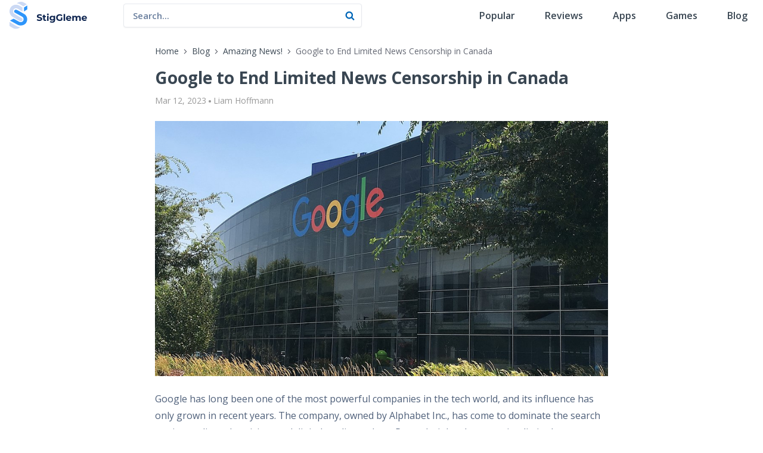

--- FILE ---
content_type: text/html; charset=UTF-8
request_url: https://stiggleme.com/blog/amazing-news/google-to-end-limited-news-censorship-in-canada
body_size: 10924
content:
<!DOCTYPE html>
<html lang="en">
<head>
                  <!-- Google Tag Manager -->
<script>(function(w,d,s,l,i){w[l]=w[l]||[];w[l].push({'gtm.start':
new Date().getTime(),event:'gtm.js'});var f=d.getElementsByTagName(s)[0],
j=d.createElement(s),dl=l!='dataLayer'?'&l='+l:'';j.async=true;j.src=
'https://www.googletagmanager.com/gtm.js?id='+i+dl;f.parentNode.insertBefore(j,f);
})(window,document,'script','dataLayer','GTM-TFGLL82');</script>
<!-- End Google Tag Manager -->
  
    
    <script>
        !function(n){"use strict";n.loadCSS||(n.loadCSS=function(){});var o=loadCSS.relpreload={};if(o.support=function(){var e;try{e=n.document.createElement("link").relList.supports("preload")}catch(t){e=!1}return function(){return e}}(),o.bindMediaToggle=function(t){var e=t.media||"all";function a(){t.addEventListener?t.removeEventListener("load",a):t.attachEvent&&t.detachEvent("onload",a),t.setAttribute("onload",null),t.media=e}t.addEventListener?t.addEventListener("load",a):t.attachEvent&&t.attachEvent("onload",a),setTimeout(function(){t.rel="stylesheet",t.media="only x"}),setTimeout(a,3e3)},o.poly=function(){if(!o.support())for(var t=n.document.getElementsByTagName("link"),e=0;e<t.length;e++){var a=t[e];"preload"!==a.rel||"style"!==a.getAttribute("as")||a.getAttribute("data-loadcss")||(a.setAttribute("data-loadcss",!0),o.bindMediaToggle(a))}},!o.support()){o.poly();var t=n.setInterval(o.poly,500);n.addEventListener?n.addEventListener("load",function(){o.poly(),n.clearInterval(t)}):n.attachEvent&&n.attachEvent("onload",function(){o.poly(),n.clearInterval(t)})}"undefined"!=typeof exports?exports.loadCSS=loadCSS:n.loadCSS=loadCSS}("undefined"!=typeof global?global:this);
    </script>

    <meta http-equiv="content-type" content="text/html; charset=utf-8"/> <meta name="viewport" content="width=device-width, initial-scale=1"/> <link rel="icon" type="image/svg+xml" href="https://stiggleme.com/gulp_dist__redesign/images/favicon_redesign.svg" > <meta name="csrf-token" content="5vP1baI0lSj2Tmb1aKRtlAaSbAJxO9hsGZQZ6FBF"> <title>Google to End Limited News Censorship in Canada - Blog - Stiggleme.com</title> <meta name="description" content="Google has long been one of the most powerful companies in the tech world, and its influence has only grown in recent years. The company, owned by Alphabet Inc., has come to dominate the search engine, online advertising, and digital media markets."> <meta name="keywords" content="Google to End Limited News Censorship in Canada, blog, stiggleme.com"> <style> main.mobile { max-width: 100%; overflow: hidden; } </style> <style> .blue-color .download_page .description-content ul > li:before, .blue-color .message-block .button-default, .blue-color .progressbar span, .blue-color .pros-cons_block .list > li:before, .blue-color .simple-btn, .blue-color progress::-webkit-progress-value { background-color: #0067b8 !important } .blue-color .download_page .description-content ul > li:before:hover, .blue-color .message-block .button-default:hover, .blue-color .progressbar span:hover, .blue-color .pros-cons_block .list > li:before:hover, .blue-color .simple-btn:hover, .blue-color progress::-webkit-progress-value:hover { background-color: #005da6 !important } .blue-color .agreement-block .link, .blue-color .message-text a, .blue-color .read-more_link, .blue-color .sbmt-btn { color: #0067b8 !important } .blue-color .agreement-block .link:hover, .blue-color .message-text a:hover, .blue-color .read-more_link:hover, .blue-color .sbmt-btn:hover { color: #005da6 !important } .blue-color .custom-checkbox-label:before { border-color: #0067b8 !important } .blue-color .logo svg #icon, .blue-color .rating-info, .blue-color .site-logo svg #icon { filter: invert(18%) sepia(80%) saturate(4870%) hue-rotate(195deg) brightness(93%) contrast(101%) } .blue-color .progressbar span, .blue-color .progressbar span:hover, .blue-color .simple-btn, .blue-color .simple-btn:hover { background-image: unset !important } </style> <link rel="canonical" href="https://stiggleme.com/blog/amazing-news/google-to-end-limited-news-censorship-in-canada">    <script async src="https://securepubads.g.doubleclick.net/tag/js/gpt.js"></script>
<script>
    window.googletag = window.googletag || {cmd: []};

    googletag.cmd.push(function() {
        let screenwidth = window.parent.window.innerWidth ||
            window.parent.document.documentElement.clientWidth ||
            window.parent.document.body.clientWidth;

        let sizeFor728x90And468x60 = [468, 60];
        if (screenwidth >= 728) {
            sizeFor728x90And468x60 = [728, 90];
        }

        let sidebar336x280 = [160, 600];
        if (screenwidth >= 300 && screenwidth < 336) {
            sidebar336x280 = [[300, 250], [300, 600]]
        } else if (screenwidth >= 336) {
            sidebar336x280 = [336, 280]
        }

        let sizeFor300x250And336x280 = [300, 250];
        if (screenwidth >= 336) {
            sizeFor300x250And336x280 = [336, 280];
        }

        let sizeForMobile320x100 = [300, 50];
        if (screenwidth >= 320) {
            sizeForMobile320x100 = [[320, 50], [320, 100]];
        }

        
                
        
        googletag.pubads().enableSingleRequest();
        googletag.pubads().collapseEmptyDivs();

                                            googletag.pubads().setTargeting('Source', ['none']);
                
        googletag.enableServices();
    });

        let anchorSlot;
    googletag.cmd.push(function() {
        setTimeout(function() {
            anchorSlot = googletag.defineOutOfPageSlot(
                '/22912371265/stiggleme.com/stiggleme.com_anchor',
                googletag.enums.OutOfPageFormat.BOTTOM_ANCHOR
            );
            // Anchor slots return null if the page or device does not support anchors.
            if (anchorSlot) {
                var mapping2 = googletag.sizeMapping().
                    addSize([992, 0], [728,90]). // desktop
                    addSize([992, 0], [728, 90]). // tablet
                    addSize([320, 0], [320, 100]). // mobile
                    build();
                anchorSlot.defineSizeMapping(mapping2).addService(googletag.pubads());
            }
            googletag.pubads().enableSingleRequest();
            googletag.pubads().collapseEmptyDivs();
            googletag.pubads().setCentering(true);
            googletag.enableServices();
            googletag.display(anchorSlot);
        }, 3000);
    });
    
    let interstitialSlot;
    googletag.cmd.push(function() {
        // Define a web interstitial ad slot.
        interstitialSlot = googletag.defineOutOfPageSlot(
            '/22912371265/stiggleme.com/stiggleme.com_interstitial',
            googletag.enums.OutOfPageFormat.INTERSTITIAL
        );
        // Slot returns null if the page or device does not support interstitials.
        if (interstitialSlot) {
            interstitialSlot.addService(googletag.pubads());
        }
        googletag.pubads().enableSingleRequest();
        googletag.pubads().collapseEmptyDivs();
        googletag.pubads().setCentering(true);
        googletag.enableServices();
        googletag.display(interstitialSlot);
    });
</script>
    
    
    <link href="https://fonts.googleapis.com/css2?family=Open+Sans:wght@400;600;700&display=swap" rel="preload" as="style" onload="this.onload=null;this.rel='stylesheet'">
    
        
    
        <link href="https://stiggleme.com/gulp_dist/style/main.css?v=1762164502" rel="stylesheet">
    
      
      </head>


<body class="blue-color">
      <!-- Google Tag Manager (noscript) -->
<noscript><iframe src="https://www.googletagmanager.com/ns.html?id=GTM-TFGLL82"
height="0" width="0" style="display:none;visibility:hidden"></iframe></noscript>
<!-- End Google Tag Manager (noscript) -->
  
    <style>
    .preloader {
        position: fixed;
        left: 0;
        right: 0;
        bottom: 0;
        top: 0;
        display: flex;
        justify-content: center;
        align-items: center;
        width: 100%;
        height: 100%;
        z-index: 10000;
        background: #fff;
    }

    .fade-out {
        animation: preloaderFadeOut 500ms forwards;
    }

    .no-scroll {
        position: fixed;
        overflow-y: scroll;
        width: 100%;
    }

    .loader {
        font-size: 10px;
        margin: 50px auto;
        text-indent: -9999em;
        width: 11em;
        height: 11em;
        border-radius: 50%;
        background: #2196f3;
        background: -moz-linear-gradient(left, #2196f3 10%, rgba(255, 255, 255, 0) 42%);
        background: -webkit-linear-gradient(left, #2196f3 10%, rgba(255, 255, 255, 0) 42%);
        background: -o-linear-gradient(left, #2196f3 10%, rgba(255, 255, 255, 0) 42%);
        background: -ms-linear-gradient(left, #2196f3 10%, rgba(255, 255, 255, 0) 42%);
        background: linear-gradient(to right, #2196f3 10%, rgba(255, 255, 255, 0) 42%);
        position: relative;
        -webkit-animation: load3 1.4s infinite linear;
        animation: load3 1.4s infinite linear;
        -webkit-transform: translateZ(0);
        -ms-transform: translateZ(0);
        transform: translateZ(0);
    }

    .loader:before {
        width: 50%;
        height: 50%;
        background: #2196f3;
        border-radius: 100% 0 0 0;
        position: absolute;
        top: 0;
        left: 0;
        content: '';
    }

    .loader:after {
        background: #fff;
        width: 75%;
        height: 75%;
        border-radius: 50%;
        content: '';
        margin: auto;
        position: absolute;
        top: 0;
        left: 0;
        bottom: 0;
        right: 0;
    }

    @-webkit-keyframes load3 {
        0% {
            -webkit-transform: rotate(0deg);
            transform: rotate(0deg);
        }

        100% {
            -webkit-transform: rotate(360deg);
            transform: rotate(360deg);
        }
    }

    @keyframes  load3 {
        0% {
            -webkit-transform: rotate(0deg);
            transform: rotate(0deg);
        }

        100% {
            -webkit-transform: rotate(360deg);
            transform: rotate(360deg);
        }
    }

    @keyframes  preloaderFadeOut {
        from {
            opacity: 1;
        }

        to {
            opacity: 0;
        }
    }
</style>

<div class="preloader" id="preloader">
    <div class="loader">Loading...</div>
</div>

<script>
document.addEventListener("DOMContentLoaded", function () {
    document.body.classList.add('no-scroll');

    setTimeout(function () {
        var preloader = document.getElementById('preloader');

        preloader.classList.add('fade-out');
        document.body.classList.remove('no-scroll');

        setTimeout(function () {
            preloader.remove();
        }, 500);

    }, 2000);
});
</script>
    <div class="wrapper  blog-post2_page   mobile ">
        <header class="site-header   ">
            <div class="container wide">
                <div class="header-content">
                                            <a href="https://stiggleme.com" class="site-logo">
                            <svg width="168" height="59" viewBox="0 0 168 59" fill="none" xmlns="http://www.w3.org/2000/svg">
<path d="M64.26 41.24C63.14 41.24 62.0667 41.0933 61.04 40.8C60.0133 40.4933 59.1867 40.1 58.56 39.62L59.66 37.18C60.26 37.6067 60.9667 37.96 61.78 38.24C62.6067 38.5067 63.44 38.64 64.28 38.64C64.92 38.64 65.4333 38.58 65.82 38.46C66.22 38.3267 66.5133 38.1467 66.7 37.92C66.8867 37.6933 66.98 37.4333 66.98 37.14C66.98 36.7667 66.8333 36.4733 66.54 36.26C66.2467 36.0333 65.86 35.8533 65.38 35.72C64.9 35.5733 64.3667 35.44 63.78 35.32C63.2067 35.1867 62.6267 35.0267 62.04 34.84C61.4667 34.6533 60.94 34.4133 60.46 34.12C59.98 33.8267 59.5867 33.44 59.28 32.96C58.9867 32.48 58.84 31.8667 58.84 31.12C58.84 30.32 59.0533 29.5933 59.48 28.94C59.92 28.2733 60.5733 27.7467 61.44 27.36C62.32 26.96 63.42 26.76 64.74 26.76C65.62 26.76 66.4867 26.8667 67.34 27.08C68.1933 27.28 68.9467 27.5867 69.6 28L68.6 30.46C67.9467 30.0867 67.2933 29.8133 66.64 29.64C65.9867 29.4533 65.3467 29.36 64.72 29.36C64.0933 29.36 63.58 29.4333 63.18 29.58C62.78 29.7267 62.4933 29.92 62.32 30.16C62.1467 30.3867 62.06 30.6533 62.06 30.96C62.06 31.32 62.2067 31.6133 62.5 31.84C62.7933 32.0533 63.18 32.2267 63.66 32.36C64.14 32.4933 64.6667 32.6267 65.24 32.76C65.8267 32.8933 66.4067 33.0467 66.98 33.22C67.5667 33.3933 68.1 33.6267 68.58 33.92C69.06 34.2133 69.4467 34.6 69.74 35.08C70.0467 35.56 70.2 36.1667 70.2 36.9C70.2 37.6867 69.98 38.4067 69.54 39.06C69.1 39.7133 68.44 40.24 67.56 40.64C66.6933 41.04 65.5933 41.24 64.26 41.24ZM76.5939 41.16C75.3272 41.16 74.3406 40.84 73.6339 40.2C72.9272 39.5467 72.5739 38.58 72.5739 37.3V27.86H75.6939V37.26C75.6939 37.7133 75.8139 38.0667 76.0539 38.32C76.2939 38.56 76.6206 38.68 77.0339 38.68C77.5272 38.68 77.9472 38.5467 78.2939 38.28L79.1339 40.48C78.8139 40.7067 78.4272 40.88 77.9739 41C77.5339 41.1067 77.0739 41.16 76.5939 41.16ZM70.9139 32.88V30.48H78.3739V32.88H70.9139ZM80.8853 41V30.24H84.0053V41H80.8853ZM82.4453 28.74C81.872 28.74 81.4053 28.5733 81.0453 28.24C80.6853 27.9067 80.5053 27.4933 80.5053 27C80.5053 26.5067 80.6853 26.0933 81.0453 25.76C81.4053 25.4267 81.872 25.26 82.4453 25.26C83.0186 25.26 83.4853 25.42 83.8453 25.74C84.2053 26.0467 84.3853 26.4467 84.3853 26.94C84.3853 27.46 84.2053 27.8933 83.8453 28.24C83.4986 28.5733 83.032 28.74 82.4453 28.74ZM91.9609 45.04C90.9476 45.04 89.9676 44.9133 89.0209 44.66C88.0876 44.42 87.3076 44.0533 86.6809 43.56L87.9209 41.32C88.3743 41.6933 88.9476 41.9867 89.6409 42.2C90.3476 42.4267 91.0409 42.54 91.7209 42.54C92.8276 42.54 93.6276 42.2933 94.1209 41.8C94.6276 41.3067 94.8809 40.5733 94.8809 39.6V37.98L95.0809 35.28L95.0409 32.56V30.24H98.0009V39.2C98.0009 41.2 97.4809 42.6733 96.4409 43.62C95.4009 44.5667 93.9076 45.04 91.9609 45.04ZM91.4809 40.48C90.4809 40.48 89.5743 40.2667 88.7609 39.84C87.9609 39.4 87.3143 38.7933 86.8209 38.02C86.3409 37.2333 86.1009 36.32 86.1009 35.28C86.1009 34.2267 86.3409 33.3133 86.8209 32.54C87.3143 31.7533 87.9609 31.1467 88.7609 30.72C89.5743 30.2933 90.4809 30.08 91.4809 30.08C92.3876 30.08 93.1876 30.2667 93.8809 30.64C94.5743 31 95.1143 31.5667 95.5009 32.34C95.8876 33.1 96.0809 34.08 96.0809 35.28C96.0809 36.4667 95.8876 37.4467 95.5009 38.22C95.1143 38.98 94.5743 39.5467 93.8809 39.92C93.1876 40.2933 92.3876 40.48 91.4809 40.48ZM92.1009 37.92C92.6476 37.92 93.1343 37.8133 93.5609 37.6C93.9876 37.3733 94.3209 37.06 94.5609 36.66C94.8009 36.26 94.9209 35.8 94.9209 35.28C94.9209 34.7467 94.8009 34.2867 94.5609 33.9C94.3209 33.5 93.9876 33.1933 93.5609 32.98C93.1343 32.7533 92.6476 32.64 92.1009 32.64C91.5543 32.64 91.0676 32.7533 90.6409 32.98C90.2143 33.1933 89.8743 33.5 89.6209 33.9C89.3809 34.2867 89.2609 34.7467 89.2609 35.28C89.2609 35.8 89.3809 36.26 89.6209 36.66C89.8743 37.06 90.2143 37.3733 90.6409 37.6C91.0676 37.8133 91.5543 37.92 92.1009 37.92ZM107.885 41.24C106.778 41.24 105.758 41.0667 104.825 40.72C103.905 40.36 103.098 39.8533 102.405 39.2C101.725 38.5467 101.192 37.78 100.805 36.9C100.432 36.02 100.245 35.0533 100.245 34C100.245 32.9467 100.432 31.98 100.805 31.1C101.192 30.22 101.732 29.4533 102.425 28.8C103.118 28.1467 103.932 27.6467 104.865 27.3C105.798 26.94 106.825 26.76 107.945 26.76C109.185 26.76 110.298 26.9667 111.285 27.38C112.285 27.7933 113.125 28.3933 113.805 29.18L111.725 31.1C111.218 30.5667 110.665 30.1733 110.065 29.92C109.465 29.6533 108.812 29.52 108.105 29.52C107.425 29.52 106.805 29.6267 106.245 29.84C105.685 30.0533 105.198 30.36 104.785 30.76C104.385 31.16 104.072 31.6333 103.845 32.18C103.632 32.7267 103.525 33.3333 103.525 34C103.525 34.6533 103.632 35.2533 103.845 35.8C104.072 36.3467 104.385 36.8267 104.785 37.24C105.198 37.64 105.678 37.9467 106.225 38.16C106.785 38.3733 107.398 38.48 108.065 38.48C108.705 38.48 109.325 38.38 109.925 38.18C110.538 37.9667 111.132 37.6133 111.705 37.12L113.545 39.46C112.785 40.0333 111.898 40.4733 110.885 40.78C109.885 41.0867 108.885 41.24 107.885 41.24ZM110.585 39.04V33.78H113.545V39.46L110.585 39.04ZM116.335 41V26.16H119.455V41H116.335ZM127.69 41.16C126.463 41.16 125.383 40.92 124.45 40.44C123.53 39.96 122.817 39.3067 122.31 38.48C121.803 37.64 121.55 36.6867 121.55 35.62C121.55 34.54 121.797 33.5867 122.29 32.76C122.797 31.92 123.483 31.2667 124.35 30.8C125.217 30.32 126.197 30.08 127.29 30.08C128.343 30.08 129.29 30.3067 130.13 30.76C130.983 31.2 131.657 31.84 132.15 32.68C132.643 33.5067 132.89 34.5 132.89 35.66C132.89 35.78 132.883 35.92 132.87 36.08C132.857 36.2267 132.843 36.3667 132.83 36.5H124.09V34.68H131.19L129.99 35.22C129.99 34.66 129.877 34.1733 129.65 33.76C129.423 33.3467 129.11 33.0267 128.71 32.8C128.31 32.56 127.843 32.44 127.31 32.44C126.777 32.44 126.303 32.56 125.89 32.8C125.49 33.0267 125.177 33.3533 124.95 33.78C124.723 34.1933 124.61 34.6867 124.61 35.26V35.74C124.61 36.3267 124.737 36.8467 124.99 37.3C125.257 37.74 125.623 38.08 126.09 38.32C126.57 38.5467 127.13 38.66 127.77 38.66C128.343 38.66 128.843 38.5733 129.27 38.4C129.71 38.2267 130.11 37.9667 130.47 37.62L132.13 39.42C131.637 39.98 131.017 40.4133 130.27 40.72C129.523 41.0133 128.663 41.16 127.69 41.16ZM148.747 30.08C149.601 30.08 150.354 30.2533 151.007 30.6C151.674 30.9333 152.194 31.4533 152.567 32.16C152.954 32.8533 153.147 33.7467 153.147 34.84V41H150.027V35.32C150.027 34.4533 149.847 33.8133 149.487 33.4C149.127 32.9867 148.621 32.78 147.967 32.78C147.514 32.78 147.107 32.8867 146.747 33.1C146.387 33.3 146.107 33.6067 145.907 34.02C145.707 34.4333 145.607 34.96 145.607 35.6V41H142.487V35.32C142.487 34.4533 142.307 33.8133 141.947 33.4C141.601 32.9867 141.101 32.78 140.447 32.78C139.994 32.78 139.587 32.8867 139.227 33.1C138.867 33.3 138.587 33.6067 138.387 34.02C138.187 34.4333 138.087 34.96 138.087 35.6V41H134.967V30.24H137.947V33.18L137.387 32.32C137.761 31.5867 138.287 31.0333 138.967 30.66C139.661 30.2733 140.447 30.08 141.327 30.08C142.314 30.08 143.174 30.3333 143.907 30.84C144.654 31.3333 145.147 32.0933 145.387 33.12L144.287 32.82C144.647 31.98 145.221 31.3133 146.007 30.82C146.807 30.3267 147.721 30.08 148.747 30.08ZM161.362 41.16C160.135 41.16 159.055 40.92 158.122 40.44C157.202 39.96 156.489 39.3067 155.982 38.48C155.475 37.64 155.222 36.6867 155.222 35.62C155.222 34.54 155.469 33.5867 155.962 32.76C156.469 31.92 157.155 31.2667 158.022 30.8C158.889 30.32 159.869 30.08 160.962 30.08C162.015 30.08 162.962 30.3067 163.802 30.76C164.655 31.2 165.329 31.84 165.822 32.68C166.315 33.5067 166.562 34.5 166.562 35.66C166.562 35.78 166.555 35.92 166.542 36.08C166.529 36.2267 166.515 36.3667 166.502 36.5H157.762V34.68H164.862L163.662 35.22C163.662 34.66 163.549 34.1733 163.322 33.76C163.095 33.3467 162.782 33.0267 162.382 32.8C161.982 32.56 161.515 32.44 160.982 32.44C160.449 32.44 159.975 32.56 159.562 32.8C159.162 33.0267 158.849 33.3533 158.622 33.78C158.395 34.1933 158.282 34.6867 158.282 35.26V35.74C158.282 36.3267 158.409 36.8467 158.662 37.3C158.929 37.74 159.295 38.08 159.762 38.32C160.242 38.5467 160.802 38.66 161.442 38.66C162.015 38.66 162.515 38.5733 162.942 38.4C163.382 38.2267 163.782 37.9667 164.142 37.62L165.802 39.42C165.309 39.98 164.689 40.4133 163.942 40.72C163.195 41.0133 162.335 41.16 161.362 41.16Z" fill="#0E2550"/>
<path d="M31 21V12.2714L38 8V16.3571L31 21Z" fill="#2E95FA"/>
<path fill-rule="evenodd" clip-rule="evenodd" d="M22.1412 5.22939C20.0454 3.85731 16.6522 3.45077 15.4047 3.51429C19.8957 -0.297035 24.9481 -0.297052 27.755 0.274647C30.0005 0.732007 34.9281 3.89541 37.1113 5.41995L29.8134 9.80298C29.5319 9.63918 29.1963 9.44502 28.8226 9.22879L28.8225 9.22878C26.8774 8.10338 23.8992 6.38033 22.1412 5.22939ZM15.7128 52.6925C18.1159 53.8288 21.8746 54.8388 23.107 54.7756C18.6705 58.5631 13.1248 58.3737 10.3519 57.8056C8.13367 57.3511 2.15665 53.45 0 51.935V43.4132C0.437361 43.6692 1.51908 44.3238 2.92677 45.1757L2.92685 45.1757L2.92693 45.1758C7.07238 47.6845 14.0445 51.9037 15.7128 52.6925ZM28.0085 12.2685V21.2185L17.0648 14.6925C15.3336 13.7602 11.2034 12.9025 8.53238 16.93C7.58957 18.3516 7.0485 23.2695 9.44444 25.1341C11.8404 26.9987 13.1696 27.558 13.1696 27.558L20.4036 31.8466L26.8956 35.5757C27.6375 36.3215 28.7505 38.3726 27.2666 40.61C25.7827 42.8475 22.8149 41.9152 21.5165 41.1694L15.0244 37.4403L5.75008 31.8466C3.77156 30.5414 0 26.1863 0 20.6591C0 12.8279 5.17824 6.30192 13.8961 6.30191C17.3156 6.3019 19.5874 7.27149 22.2584 8.91231C24.9294 10.5531 27.0811 11.7713 28.0085 12.2685Z" fill="#CBD9F4"/>
<path d="M8.62312 36.3502L1 40.4332C1.92964 40.9066 13.011 46.9524 15.6884 48.5147C18.3658 50.0769 20.643 51 24.0707 51C32.8094 51 38 44.7866 38 37.3306C38 32.0682 34.2194 27.9218 32.2362 26.6792L22.9397 21.3534L16.4322 17.8029C15.1306 17.0928 12.1558 16.2052 10.6683 18.3355C9.1809 20.4658 10.2965 22.4186 11.0402 23.1287L17.5477 26.6792L24.799 30.7622C24.799 30.7622 26.1314 31.2948 28.533 33.07C30.9347 34.8453 30.3923 39.5276 29.4473 40.8811C26.7699 44.7156 22.6298 43.899 20.8945 43.0114L8.62312 36.3502Z" fill="#2E95FA"/>
</svg>
                        </a>
                    
                    <div class="right-part">
                                                    <div class="search-form_container">
                                <form class="search-form header" action="https://stiggleme.com/search" method="GET" autocomplete="off"> <input id="search-input-ajax" type="search" class="search-input" placeholder="Search..." name="q" required> <button type="submit" class="sbmt-btn"> <svg class="svg-icons"> <use xlink:href="https://stiggleme.com/gulp_dist/images/svgdefs.svg#search"></use> </svg> </button> <div class="search-results hide"> <ul id="results"> </ul> </div> </form>                            </div>

                            <nav class="site-nav"> <ul class="nav-list"> <li> <a class="nav-item" href="https://stiggleme.com/popular" > Popular </a> </li> <li> <a class="nav-item" href="https://stiggleme.com/popular" > Reviews </a> </li> <li> <a class="nav-item" href="https://stiggleme.com/app-reviews" > Apps </a> </li> <li> <a class="nav-item" href="https://stiggleme.com/game-reviews" > Games </a> </li>  <li> <a class="nav-item " href="https://stiggleme.com/blog">Blog</a> </li>  </ul> </nav> <div class="hidden-btns"> <div class="search-form_btn"> <svg class="svg-icons"> <use xlink:href="/gulp_dist/images/svgdefs.svg#search"></use> </svg> </div> <div class="burger_btn"> <svg class="svg-icons"> <use xlink:href="/gulp_dist/images/svgdefs.svg#bars"></use> </svg> </div> </div>                                            </div>
                </div>
            </div>
        </header>

         <div class="breadcrumbs-container"> <ul class="breadcrumbs new">
    <li>
        <a href="https://stiggleme.com">Home</a>
        <svg class="svg-icons">
            <use xlink:href="https://stiggleme.com/gulp_dist/images/svgdefs.svg#angle-right"></use>
        </svg>
    </li>
                        <li>
                <a href="https://stiggleme.com/blog">Blog</a>
                <svg class="svg-icons">
                    <use xlink:href="https://stiggleme.com/gulp_dist/images/svgdefs.svg#angle-right"></use>
                </svg>
            </li>
                                <li>
                <a href="https://stiggleme.com/blog/amazing-news">Amazing News!</a>
                <svg class="svg-icons">
                    <use xlink:href="https://stiggleme.com/gulp_dist/images/svgdefs.svg#angle-right"></use>
                </svg>
            </li>
                                <li>
                <span>Google to End Limited News Censorship in Canada</span>
            </li>
            </ul>
 </div> <div class="content-container"> <div class="post-container"> <div class="top-part">  <h1 class="page-title">Google to End Limited News Censorship in Canada</h1> <ul class="details-list">  <li> <span class="date">Mar 12, 2023</span> </li>  <li> <span class="author"> <span class="name">Liam Hoffmann</span> </span> </li> </ul> </div> <div class="post-poster"> <img data-src="/images/uploads/blog/113/google-to-end-limited-news-censorship-in-canada.png" alt="Google to End Limited News Censorship in Canada" class="lazy"> </div>  <div class="text-styles"> <p>Google has long been one of the most powerful companies in the tech world, and its influence has only grown in recent years. The company, owned by Alphabet Inc., has come to dominate the search engine, online advertising, and digital media markets. Recently, it has been testing limited news censorship in Canada, but according to a company executive, this will end on March 16th.</p>

<p>Last month, Google implemented a limited news censorship test in response to a Canadian government bill that seeks to make online platforms pay publishers in Canada for news content. The move was met with criticism from some media outlets, who argued that the censorship was an attempt by Google to maintain its dominant market position. However, the company executive has now revealed that the test will end on March 16th.</p>

<p>The executive also clarified that the censorship test was just like the thousands of other product tests the company conducts on a regular basis. He further stated that the test was not intended to limit the Canadian news available to users but rather to gauge how the proposed changes to the government bill would affect the search engine.</p>

<p>Google&#39;s decision to end the limited news censorship in Canada will likely be welcomed by media outlets, who argued that the company was attempting to limit access to news content in the country. Nevertheless, it remains to be seen how the company will respond to the proposed changes to the government bill, which seeks to make online platforms pay publishers in Canada for news content.</p> </div> </div> <div class="bottom-part"> <div class="buttons">  <a href="https://stiggleme.com/blog/amazing-news/get-your-hands-on-an-xbox-controller-for-a-great-price-from-walmart" class="simple-btn nav-btn"><i class="arrow arrow-left"></i>Previous Article</a>   <a href="https://stiggleme.com/blog/amazing-news/final-fantasy-xvi-longer-than-the-predecessor-expect-a-35-hour-journey" class="simple-btn nav-btn">Next Article<i class="arrow arrow-right"></i></a>  </div> </div> </div> <div class="articles-container"> <section class="section-content"> <h2>Trending Apps</h2> <ul class="apps-list for-vertical full-width">  <li> <a class="app-billet card4 vertical" href="https://stiggleme.com/steal-n-catch"> <span class="logo-container"> <img data-src="/images/thumb/120x120xc/uploads/product/logo/b4858e76-6076-4e51-a3a6-e56364733f8e." alt="Steal n Catch the Brainrot" class="app-logo lazy"> </span> <span class="concise-info"> <span class="title">Steal n Catch the Brainrot</span> <span class="category">Social</span> <span class="rating type1"> <span data-bg="url('/gulp_dist/images/all_stars__yellow.svg')" class="lazy rating-info four-point-five"  title="User rating 4.5"></span> </span> </span> </a> </li>  <li> <a class="app-billet card4 vertical" href="https://stiggleme.com/hocus-pocus"> <span class="logo-container"> <img data-src="/images/thumb/120x120xc/uploads/product/logo/hocus-pocus.jpg" alt="Hocus Pocus" class="app-logo lazy"> </span> <span class="concise-info"> <span class="title">Hocus Pocus</span> <span class="category">Movies &amp; TV Shows</span> <span class="rating type1"> <span data-bg="url('/gulp_dist/images/all_stars__yellow.svg')" class="lazy rating-info four"  title="User rating 4"></span> </span> </span> </a> </li>  <li> <a class="app-billet card4 vertical" href="https://stiggleme.com/coco"> <span class="logo-container"> <img data-src="/images/thumb/120x120xc/uploads/product/logo/f1dd9d03-a260-4793-b09a-ef81842a96a1.png" alt="Coco" class="app-logo lazy"> </span> <span class="concise-info"> <span class="title">Coco</span> <span class="category">Movies &amp; TV Shows</span> <span class="rating type1"> <span data-bg="url('/gulp_dist/images/all_stars__yellow.svg')" class="lazy rating-info five"  title="User rating 5"></span> </span> </span> </a> </li>  <li> <a class="app-billet card4 vertical" href="https://stiggleme.com/tiny"> <span class="logo-container"> <img data-src="/images/thumb/120x120xc/uploads/product/logo/e614d5df-6550-49e6-9412-92b08a181f8f.jpg" alt="Tiny" class="app-logo lazy"> </span> <span class="concise-info"> <span class="title">Tiny</span> <span class="category">Casual</span> <span class="rating type1"> <span data-bg="url('/gulp_dist/images/all_stars__yellow.svg')" class="lazy rating-info four"  title="User rating 4"></span> </span> </span> </a> </li>  <li> <a class="app-billet card4 vertical" href="https://stiggleme.com/curiosity"> <span class="logo-container"> <img data-src="/images/thumb/120x120xc/uploads/product/logo/5580c9a3-84d4-49b1-91c3-4fc6ebf76985.jpg" alt="Curiosity" class="app-logo lazy"> </span> <span class="concise-info"> <span class="title">Curiosity</span> <span class="category">Adventure</span> <span class="rating type1"> <span data-bg="url('/gulp_dist/images/all_stars__yellow.svg')" class="lazy rating-info four"  title="User rating 4"></span> </span> </span> </a> </li>  <li> <a class="app-billet card4 vertical" href="https://stiggleme.com/toonys-daycare"> <span class="logo-container"> <img data-src="/images/thumb/120x120xc/uploads/product/logo/a17dd60d-b6f9-4f6a-ba74-d6dec181de84.jpg" alt="Toony&#039;s Daycare" class="app-logo lazy"> </span> <span class="concise-info"> <span class="title">Toony&#039;s Daycare</span> <span class="category">Adventure</span> <span class="rating type1"> <span data-bg="url('/gulp_dist/images/all_stars__yellow.svg')" class="lazy rating-info one"  title="User rating 1"></span> </span> </span> </a> </li>  </ul> </section> <section class="section-content"> <h2>Trending Articles</h2> <ul class="blog-list blog-list-three">  <li> <a class="blog-billet card16" href="https://stiggleme.com/blog/editors-advice/urban-legends-unveiled-mastering-the-urban-battlegrounds-of-pokemon-legends-z-a"> <span class="poster-container"> <img data-src="/images/thumb/360x280xr/uploads/post/29668fea-292c-43e7-a671-717655cd5c81.jpg" alt="Urban Legends Unveiled: Mastering the Urban Battlegrounds of Pokémon Legends: Z-A" class="lazy"> </span> <span class="concise-info"> <span class="bottom-part"> <ul class="details-list"> <li> <span class="date">Oct 20, 2025</span> </li> <li> <span class="author"> <span class="name">Liam Hoffmann</span> </span> </li> </ul> </span> <span class="text-part"> <span class="title">Urban Legends Unveiled: Mastering the Urban Battlegrounds of Pokémon Legends: Z-A</span> </span> </span> </a> </li>  <li> <a class="blog-billet card16" href="https://stiggleme.com/blog/amazing-news/sega-villains-stage-unleashing-a-new-era-of-iconic-antagonists"> <span class="poster-container"> <img data-src="/images/thumb/360x280xr/uploads/post/3a4fbeee-d9be-4288-8692-8cce898791fd.jpg" alt="Sega Villains Stage: Unleashing a New Era of Iconic Antagonists" class="lazy"> </span> <span class="concise-info"> <span class="bottom-part"> <ul class="details-list"> <li> <span class="date">Oct 20, 2025</span> </li> <li> <span class="author"> <span class="name">Liam Hoffmann</span> </span> </li> </ul> </span> <span class="text-part"> <span class="title">Sega Villains Stage: Unleashing a New Era of Iconic Antagonists</span> </span> </span> </a> </li>  <li> <a class="blog-billet card16" href="https://stiggleme.com/blog/amazing-news/intellivision-sprint-blending-classic-nostalgia-with-modern-innovation"> <span class="poster-container"> <img data-src="/images/thumb/360x280xr/uploads/post/1212419b-12ee-4cf0-9678-ab7b159415e6.jpg" alt="Intellivision Sprint: Blending Classic Nostalgia with Modern Innovation" class="lazy"> </span> <span class="concise-info"> <span class="bottom-part"> <ul class="details-list"> <li> <span class="date">Oct 20, 2025</span> </li> <li> <span class="author"> <span class="name">Sofia Martinez</span> </span> </li> </ul> </span> <span class="text-part"> <span class="title">Intellivision Sprint: Blending Classic Nostalgia with Modern Innovation</span> </span> </span> </a> </li>  <li> <a class="blog-billet card16" href="https://stiggleme.com/blog/best-for-you/summer-gaming-extravaganza-unlocking-epic-deals-and-immersive-adventures"> <span class="poster-container"> <img data-src="/images/thumb/360x280xr/uploads/post/9efe2540-c8df-477b-8cbb-f70f1eb927af.jpg" alt="Summer Gaming Extravaganza: Unlocking Epic Deals and Immersive Adventures" class="lazy"> </span> <span class="concise-info"> <span class="bottom-part"> <ul class="details-list"> <li> <span class="date">Oct 06, 2025</span> </li> <li> <span class="author"> <span class="name">Liam Hoffmann</span> </span> </li> </ul> </span> <span class="text-part"> <span class="title">Summer Gaming Extravaganza: Unlocking Epic Deals and Immersive Adventures</span> </span> </span> </a> </li>  </ul> </section> </div>     </div>

    <footer class="site-footer"> <div class="container default"> <div class="footer_content"> <div class="top-part"> <div class="info-block"> <a href="https://stiggleme.com" class="logo">  <svg width="168" height="59" viewBox="0 0 168 59" fill="none" xmlns="http://www.w3.org/2000/svg">
<path d="M64.26 41.24C63.14 41.24 62.0667 41.0933 61.04 40.8C60.0133 40.4933 59.1867 40.1 58.56 39.62L59.66 37.18C60.26 37.6067 60.9667 37.96 61.78 38.24C62.6067 38.5067 63.44 38.64 64.28 38.64C64.92 38.64 65.4333 38.58 65.82 38.46C66.22 38.3267 66.5133 38.1467 66.7 37.92C66.8867 37.6933 66.98 37.4333 66.98 37.14C66.98 36.7667 66.8333 36.4733 66.54 36.26C66.2467 36.0333 65.86 35.8533 65.38 35.72C64.9 35.5733 64.3667 35.44 63.78 35.32C63.2067 35.1867 62.6267 35.0267 62.04 34.84C61.4667 34.6533 60.94 34.4133 60.46 34.12C59.98 33.8267 59.5867 33.44 59.28 32.96C58.9867 32.48 58.84 31.8667 58.84 31.12C58.84 30.32 59.0533 29.5933 59.48 28.94C59.92 28.2733 60.5733 27.7467 61.44 27.36C62.32 26.96 63.42 26.76 64.74 26.76C65.62 26.76 66.4867 26.8667 67.34 27.08C68.1933 27.28 68.9467 27.5867 69.6 28L68.6 30.46C67.9467 30.0867 67.2933 29.8133 66.64 29.64C65.9867 29.4533 65.3467 29.36 64.72 29.36C64.0933 29.36 63.58 29.4333 63.18 29.58C62.78 29.7267 62.4933 29.92 62.32 30.16C62.1467 30.3867 62.06 30.6533 62.06 30.96C62.06 31.32 62.2067 31.6133 62.5 31.84C62.7933 32.0533 63.18 32.2267 63.66 32.36C64.14 32.4933 64.6667 32.6267 65.24 32.76C65.8267 32.8933 66.4067 33.0467 66.98 33.22C67.5667 33.3933 68.1 33.6267 68.58 33.92C69.06 34.2133 69.4467 34.6 69.74 35.08C70.0467 35.56 70.2 36.1667 70.2 36.9C70.2 37.6867 69.98 38.4067 69.54 39.06C69.1 39.7133 68.44 40.24 67.56 40.64C66.6933 41.04 65.5933 41.24 64.26 41.24ZM76.5939 41.16C75.3272 41.16 74.3406 40.84 73.6339 40.2C72.9272 39.5467 72.5739 38.58 72.5739 37.3V27.86H75.6939V37.26C75.6939 37.7133 75.8139 38.0667 76.0539 38.32C76.2939 38.56 76.6206 38.68 77.0339 38.68C77.5272 38.68 77.9472 38.5467 78.2939 38.28L79.1339 40.48C78.8139 40.7067 78.4272 40.88 77.9739 41C77.5339 41.1067 77.0739 41.16 76.5939 41.16ZM70.9139 32.88V30.48H78.3739V32.88H70.9139ZM80.8853 41V30.24H84.0053V41H80.8853ZM82.4453 28.74C81.872 28.74 81.4053 28.5733 81.0453 28.24C80.6853 27.9067 80.5053 27.4933 80.5053 27C80.5053 26.5067 80.6853 26.0933 81.0453 25.76C81.4053 25.4267 81.872 25.26 82.4453 25.26C83.0186 25.26 83.4853 25.42 83.8453 25.74C84.2053 26.0467 84.3853 26.4467 84.3853 26.94C84.3853 27.46 84.2053 27.8933 83.8453 28.24C83.4986 28.5733 83.032 28.74 82.4453 28.74ZM91.9609 45.04C90.9476 45.04 89.9676 44.9133 89.0209 44.66C88.0876 44.42 87.3076 44.0533 86.6809 43.56L87.9209 41.32C88.3743 41.6933 88.9476 41.9867 89.6409 42.2C90.3476 42.4267 91.0409 42.54 91.7209 42.54C92.8276 42.54 93.6276 42.2933 94.1209 41.8C94.6276 41.3067 94.8809 40.5733 94.8809 39.6V37.98L95.0809 35.28L95.0409 32.56V30.24H98.0009V39.2C98.0009 41.2 97.4809 42.6733 96.4409 43.62C95.4009 44.5667 93.9076 45.04 91.9609 45.04ZM91.4809 40.48C90.4809 40.48 89.5743 40.2667 88.7609 39.84C87.9609 39.4 87.3143 38.7933 86.8209 38.02C86.3409 37.2333 86.1009 36.32 86.1009 35.28C86.1009 34.2267 86.3409 33.3133 86.8209 32.54C87.3143 31.7533 87.9609 31.1467 88.7609 30.72C89.5743 30.2933 90.4809 30.08 91.4809 30.08C92.3876 30.08 93.1876 30.2667 93.8809 30.64C94.5743 31 95.1143 31.5667 95.5009 32.34C95.8876 33.1 96.0809 34.08 96.0809 35.28C96.0809 36.4667 95.8876 37.4467 95.5009 38.22C95.1143 38.98 94.5743 39.5467 93.8809 39.92C93.1876 40.2933 92.3876 40.48 91.4809 40.48ZM92.1009 37.92C92.6476 37.92 93.1343 37.8133 93.5609 37.6C93.9876 37.3733 94.3209 37.06 94.5609 36.66C94.8009 36.26 94.9209 35.8 94.9209 35.28C94.9209 34.7467 94.8009 34.2867 94.5609 33.9C94.3209 33.5 93.9876 33.1933 93.5609 32.98C93.1343 32.7533 92.6476 32.64 92.1009 32.64C91.5543 32.64 91.0676 32.7533 90.6409 32.98C90.2143 33.1933 89.8743 33.5 89.6209 33.9C89.3809 34.2867 89.2609 34.7467 89.2609 35.28C89.2609 35.8 89.3809 36.26 89.6209 36.66C89.8743 37.06 90.2143 37.3733 90.6409 37.6C91.0676 37.8133 91.5543 37.92 92.1009 37.92ZM107.885 41.24C106.778 41.24 105.758 41.0667 104.825 40.72C103.905 40.36 103.098 39.8533 102.405 39.2C101.725 38.5467 101.192 37.78 100.805 36.9C100.432 36.02 100.245 35.0533 100.245 34C100.245 32.9467 100.432 31.98 100.805 31.1C101.192 30.22 101.732 29.4533 102.425 28.8C103.118 28.1467 103.932 27.6467 104.865 27.3C105.798 26.94 106.825 26.76 107.945 26.76C109.185 26.76 110.298 26.9667 111.285 27.38C112.285 27.7933 113.125 28.3933 113.805 29.18L111.725 31.1C111.218 30.5667 110.665 30.1733 110.065 29.92C109.465 29.6533 108.812 29.52 108.105 29.52C107.425 29.52 106.805 29.6267 106.245 29.84C105.685 30.0533 105.198 30.36 104.785 30.76C104.385 31.16 104.072 31.6333 103.845 32.18C103.632 32.7267 103.525 33.3333 103.525 34C103.525 34.6533 103.632 35.2533 103.845 35.8C104.072 36.3467 104.385 36.8267 104.785 37.24C105.198 37.64 105.678 37.9467 106.225 38.16C106.785 38.3733 107.398 38.48 108.065 38.48C108.705 38.48 109.325 38.38 109.925 38.18C110.538 37.9667 111.132 37.6133 111.705 37.12L113.545 39.46C112.785 40.0333 111.898 40.4733 110.885 40.78C109.885 41.0867 108.885 41.24 107.885 41.24ZM110.585 39.04V33.78H113.545V39.46L110.585 39.04ZM116.335 41V26.16H119.455V41H116.335ZM127.69 41.16C126.463 41.16 125.383 40.92 124.45 40.44C123.53 39.96 122.817 39.3067 122.31 38.48C121.803 37.64 121.55 36.6867 121.55 35.62C121.55 34.54 121.797 33.5867 122.29 32.76C122.797 31.92 123.483 31.2667 124.35 30.8C125.217 30.32 126.197 30.08 127.29 30.08C128.343 30.08 129.29 30.3067 130.13 30.76C130.983 31.2 131.657 31.84 132.15 32.68C132.643 33.5067 132.89 34.5 132.89 35.66C132.89 35.78 132.883 35.92 132.87 36.08C132.857 36.2267 132.843 36.3667 132.83 36.5H124.09V34.68H131.19L129.99 35.22C129.99 34.66 129.877 34.1733 129.65 33.76C129.423 33.3467 129.11 33.0267 128.71 32.8C128.31 32.56 127.843 32.44 127.31 32.44C126.777 32.44 126.303 32.56 125.89 32.8C125.49 33.0267 125.177 33.3533 124.95 33.78C124.723 34.1933 124.61 34.6867 124.61 35.26V35.74C124.61 36.3267 124.737 36.8467 124.99 37.3C125.257 37.74 125.623 38.08 126.09 38.32C126.57 38.5467 127.13 38.66 127.77 38.66C128.343 38.66 128.843 38.5733 129.27 38.4C129.71 38.2267 130.11 37.9667 130.47 37.62L132.13 39.42C131.637 39.98 131.017 40.4133 130.27 40.72C129.523 41.0133 128.663 41.16 127.69 41.16ZM148.747 30.08C149.601 30.08 150.354 30.2533 151.007 30.6C151.674 30.9333 152.194 31.4533 152.567 32.16C152.954 32.8533 153.147 33.7467 153.147 34.84V41H150.027V35.32C150.027 34.4533 149.847 33.8133 149.487 33.4C149.127 32.9867 148.621 32.78 147.967 32.78C147.514 32.78 147.107 32.8867 146.747 33.1C146.387 33.3 146.107 33.6067 145.907 34.02C145.707 34.4333 145.607 34.96 145.607 35.6V41H142.487V35.32C142.487 34.4533 142.307 33.8133 141.947 33.4C141.601 32.9867 141.101 32.78 140.447 32.78C139.994 32.78 139.587 32.8867 139.227 33.1C138.867 33.3 138.587 33.6067 138.387 34.02C138.187 34.4333 138.087 34.96 138.087 35.6V41H134.967V30.24H137.947V33.18L137.387 32.32C137.761 31.5867 138.287 31.0333 138.967 30.66C139.661 30.2733 140.447 30.08 141.327 30.08C142.314 30.08 143.174 30.3333 143.907 30.84C144.654 31.3333 145.147 32.0933 145.387 33.12L144.287 32.82C144.647 31.98 145.221 31.3133 146.007 30.82C146.807 30.3267 147.721 30.08 148.747 30.08ZM161.362 41.16C160.135 41.16 159.055 40.92 158.122 40.44C157.202 39.96 156.489 39.3067 155.982 38.48C155.475 37.64 155.222 36.6867 155.222 35.62C155.222 34.54 155.469 33.5867 155.962 32.76C156.469 31.92 157.155 31.2667 158.022 30.8C158.889 30.32 159.869 30.08 160.962 30.08C162.015 30.08 162.962 30.3067 163.802 30.76C164.655 31.2 165.329 31.84 165.822 32.68C166.315 33.5067 166.562 34.5 166.562 35.66C166.562 35.78 166.555 35.92 166.542 36.08C166.529 36.2267 166.515 36.3667 166.502 36.5H157.762V34.68H164.862L163.662 35.22C163.662 34.66 163.549 34.1733 163.322 33.76C163.095 33.3467 162.782 33.0267 162.382 32.8C161.982 32.56 161.515 32.44 160.982 32.44C160.449 32.44 159.975 32.56 159.562 32.8C159.162 33.0267 158.849 33.3533 158.622 33.78C158.395 34.1933 158.282 34.6867 158.282 35.26V35.74C158.282 36.3267 158.409 36.8467 158.662 37.3C158.929 37.74 159.295 38.08 159.762 38.32C160.242 38.5467 160.802 38.66 161.442 38.66C162.015 38.66 162.515 38.5733 162.942 38.4C163.382 38.2267 163.782 37.9667 164.142 37.62L165.802 39.42C165.309 39.98 164.689 40.4133 163.942 40.72C163.195 41.0133 162.335 41.16 161.362 41.16Z" fill="white"/>
<path d="M31 21V12.2714L38 8V16.3571L31 21Z" fill="#2E95FA"/>
<path fill-rule="evenodd" clip-rule="evenodd" d="M22.1412 5.22939C20.0454 3.85731 16.6522 3.45077 15.4047 3.51429C19.8957 -0.297035 24.9481 -0.297052 27.755 0.274647C30.0005 0.732007 34.9281 3.89541 37.1113 5.41995L29.8134 9.80298C29.5319 9.63918 29.1963 9.44502 28.8226 9.22879L28.8225 9.22878C26.8774 8.10338 23.8992 6.38033 22.1412 5.22939ZM15.7128 52.6925C18.1159 53.8288 21.8746 54.8388 23.107 54.7756C18.6705 58.5631 13.1248 58.3737 10.3519 57.8056C8.13367 57.3511 2.15665 53.45 0 51.935V43.4132C0.437361 43.6692 1.51908 44.3238 2.92677 45.1757L2.92685 45.1757L2.92693 45.1758C7.07238 47.6845 14.0445 51.9037 15.7128 52.6925ZM28.0085 12.2685V21.2185L17.0648 14.6925C15.3336 13.7602 11.2034 12.9025 8.53238 16.93C7.58957 18.3516 7.0485 23.2695 9.44444 25.1341C11.8404 26.9987 13.1696 27.558 13.1696 27.558L20.4036 31.8466L26.8956 35.5757C27.6375 36.3215 28.7505 38.3726 27.2666 40.61C25.7827 42.8475 22.8149 41.9152 21.5165 41.1694L15.0244 37.4403L5.75008 31.8466C3.77156 30.5414 0 26.1863 0 20.6591C0 12.8279 5.17824 6.30192 13.8961 6.30191C17.3156 6.3019 19.5874 7.27149 22.2584 8.91231C24.9294 10.5531 27.0811 11.7713 28.0085 12.2685Z" fill="#CBD9F4"/>
<path d="M8.62312 36.3502L1 40.4332C1.92964 40.9066 13.011 46.9524 15.6884 48.5147C18.3658 50.0769 20.643 51 24.0707 51C32.8094 51 38 44.7866 38 37.3306C38 32.0682 34.2194 27.9218 32.2362 26.6792L22.9397 21.3534L16.4322 17.8029C15.1306 17.0928 12.1558 16.2052 10.6683 18.3355C9.1809 20.4658 10.2965 22.4186 11.0402 23.1287L17.5477 26.6792L24.799 30.7622C24.799 30.7622 26.1314 31.2948 28.533 33.07C30.9347 34.8453 30.3923 39.5276 29.4473 40.8811C26.7699 44.7156 22.6298 43.899 20.8945 43.0114L8.62312 36.3502Z" fill="#2E95FA"/>
</svg>  </a> <div class="text">Join our tribe of passionate gamers and be the first to know about new releases, updates, and insider tips. We love hearing from our followers, so don&#039;t be shy to engage with us. Keep the gaming spirit alive and keep exploring new worlds. Follow us for endless gaming fun and share your gaming journey with us!</div> </div> <div class="right-part"> <div class="footer_block">  <h3 class="title">Popular</h3> <ul class="footer_list">  <li> <a href="https://stiggleme.com/hello-neighbor"> Hello Neighbor </a> </li>  <li> <a href="https://stiggleme.com/gacha-life"> Gacha Life </a> </li>  <li> <a href="https://stiggleme.com/grand-theft-auto-v"> Grand Theft Auto V </a> </li>  <li> <a href="https://stiggleme.com/roblox"> Roblox </a> </li>  <li> <a href="https://stiggleme.com/fortnite"> Fortnite </a> </li>  </ul>  </div> <div class="footer_block">  <h3 class="title">Latest</h3> <ul class="footer_list">  <li> <a href="https://stiggleme.com/steal-n-catch"> Steal n Catch the Brainrot </a> </li>  <li> <a href="https://stiggleme.com/hocus-pocus"> Hocus Pocus </a> </li>  <li> <a href="https://stiggleme.com/coco"> Coco </a> </li>  <li> <a href="https://stiggleme.com/tiny"> Tiny </a> </li>  <li> <a href="https://stiggleme.com/curiosity"> Curiosity </a> </li>  </ul>  </div> <div class="footer_block"> <h3 class="title">Who we are</h3> <ul class="footer_list"> <li> <a href="https://stiggleme.com/popular"> Latest and Popular Apps </a> </li> <li> <a href="https://stiggleme.com/privacy-policy">Privacy policy</a> </li> <li> <a href="https://stiggleme.com/about">About us</a> </li> <li> <a href="https://stiggleme.com/blog">Blog</a> </li> <li> <a href="https://stiggleme.com/contact-us">Contact us</a> </li> <li> <a href="https://stiggleme.com/sitemap">Sitemap</a> </li> </ul> </div> </div> </div> <div class="bottom-part"> <div class="social-btns_container"> <div class="title">Follow Us:</div> <ul class="social-btns"> <li> <a href="#close" onclick="window.open('https://www.facebook.com/sharer/sharer.php?u=http://stiggleme.com/blog/amazing-news/google-to-end-limited-news-censorship-in-canada', 'newwindow', 'width=500,height=450'); return false;" href="https://www.facebook.com/sharer/sharer.php?u=http://stiggleme.com/blog/amazing-news/google-to-end-limited-news-censorship-in-canada"> <svg class="svg-icons"> <use xlink:href="/gulp_dist/images/svgdefs.svg#facebook"></use> </svg> </a> </li> <li> <a href="#close" onclick="window.open('https://twitter.com/intent/tweet?url=http://stiggleme.com/blog/amazing-news/google-to-end-limited-news-censorship-in-canada', 'newwindow', 'width=500,height=450'); return false;" href="https://twitter.com/intent/tweet?url=http://stiggleme.com/blog/amazing-news/google-to-end-limited-news-censorship-in-canada"> <svg class="svg-icons"> <use xlink:href="/gulp_dist/images/svgdefs.svg#twitter"></use> </svg> </a> </li> <li> <a href="#close" onclick="window.open('http://pinterest.com/pin/create/button?url=http://stiggleme.com/blog/amazing-news/google-to-end-limited-news-censorship-in-canada', 'newwindow', 'width=500,height=450'); return false;" href="http://pinterest.com/pin/create/button?url=http://stiggleme.com/blog/amazing-news/google-to-end-limited-news-censorship-in-canada"> <svg class="svg-icons"> <use xlink:href="/gulp_dist/images/svgdefs.svg#pinterest-p"></use> </svg> </a> </li> </ul> </div> <div class="copyright">(с) 2025 stiggleme.com. All Rights Reserved.</div> </div> </div> </div> </footer>    <script src="https://stiggleme.com/gulp_dist/js/main.js?v=1762164502"></script>   
    
    
    
    

    <script>
        var checkCaptches = document.getElementsByClassName('g-recaptcha');
        if (checkCaptches.length > 0) {
            function addGoogleRecaptchaScript() {
                var tag = document.createElement(`script`);
                tag.src = `https://www.google.com/recaptcha/api.js`;
                document.getElementsByTagName(`body`)[0].appendChild(tag);
            }

            setTimeout(addGoogleRecaptchaScript, 3000);
        }
    </script>

    </body>
</html>


--- FILE ---
content_type: text/css
request_url: https://stiggleme.com/gulp_dist/style/main.css?v=1762164502
body_size: 25206
content:
.nice-select{-webkit-tap-highlight-color:rgba(0,0,0,0);background-color:#fff;border-radius:5px;border:1px solid #e8e8e8;box-sizing:border-box;clear:both;cursor:pointer;display:block;float:left;font-family:inherit;font-size:14px;font-weight:400;height:42px;line-height:40px;outline:none;padding-left:18px;padding-right:30px;position:relative;text-align:left!important;transition:all .2s ease-in-out;user-select:none;white-space:nowrap;width:auto}.nice-select:hover{border-color:#dbdbdb}.nice-select.open,.nice-select:active,.nice-select:focus{border-color:#999}.nice-select:after{border-bottom:2px solid #999;border-right:2px solid #999;content:"";display:block;height:5px;margin-top:-4px;pointer-events:none;position:absolute;right:12px;top:50%;transform-origin:66% 66%;transform:rotate(45deg);transition:all .15s ease-in-out;width:5px}.nice-select.open:after{transform:rotate(-135deg)}.nice-select.open .list{opacity:1;pointer-events:auto;transform:scale(1) translateY(0)}.nice-select.disabled{border-color:#ededed;color:#999;pointer-events:none}.nice-select.disabled:after{border-color:#ccc}.nice-select.wide{width:100%}.nice-select.wide .list{left:0!important;right:0!important}.nice-select.right{float:right}.nice-select.right .list{left:auto;right:0}.nice-select.small{font-size:12px;height:36px;line-height:34px}.nice-select.small:after{height:4px;width:4px}.nice-select.small .option{line-height:34px;min-height:34px}.nice-select .list{background-color:#fff;border-radius:5px;box-shadow:0 0 0 1px rgba(68,68,68,.11);box-sizing:border-box;margin-top:4px;opacity:0;overflow:hidden;padding:0;pointer-events:none;position:absolute;top:100%;left:0;transform-origin:50% 0;transform:scale(.75) translateY(-21px);transition:all .2s cubic-bezier(.5,0,0,1.25),opacity .15s ease-out;z-index:9}.nice-select .list:hover .option:not(:hover){background-color:transparent!important}.nice-select .option{cursor:pointer;font-weight:400;line-height:40px;list-style:none;min-height:40px;outline:none;padding-left:18px;padding-right:29px;text-align:left;transition:all .2s}.nice-select .option.focus,.nice-select .option.selected.focus,.nice-select .option:hover{background-color:#f6f6f6}.nice-select .option.selected{font-weight:700}.nice-select .option.disabled{background-color:transparent;color:#999;cursor:default}.no-csspointerevents .nice-select .list{display:none}.no-csspointerevents .nice-select.open .list{display:block}body,html{height:100%}body{display:flex;flex-direction:column}.wrapper{flex:1 0 auto}.container{width:100%;margin:0 auto;padding:0 16px}.container.wide{max-width:1338px}.container.default{max-width:1232px}.container.default-sm{max-width:760px}.container.narrow{max-width:800px}.content{display:flex;flex-wrap:wrap;padding-bottom:30px}.content .main_content{width:calc(100% - 380px);margin-right:20px}.content .main_content>:not(:last-child){width:100%;margin-bottom:20px}.content .main_content.full-width{width:100%!important;margin:0!important}.content .sidebar{min-width:360px;width:360px}.content .sidebar>:not(:last-child){width:100%;margin-bottom:20px}@media only screen and (max-width:1139.9px){.content{flex-direction:column}.content .main_content{width:100%;margin:0 0 20px}.content .sidebar{min-width:0;width:100%}}@media only screen and (max-width:640px){.content{padding-bottom:20px}}.custom-container{width:100%;max-width:1140px;margin:0 auto}@media only screen and (max-width:1180px){.custom-container{padding:0 20px}}@media only screen and (max-width:767px){.custom-container{padding:0 15px}}.site-header{border-bottom:1px solid #e6e9ee}.header-content{height:50px}.header-content,.header-content .right-part{display:flex;justify-content:space-between;align-items:center}.header-content .right-part{flex:1;height:100%;padding-left:60px}.header-content .search-form_container{max-width:350px;width:100%}.header-content .site-nav,.header-content .site-nav .nav-list,.header-content .site-nav .nav-list>li{display:flex;align-items:center;height:100%}.header-content .site-nav .nav-list>li{margin:0 15px}.header-content .site-nav .nav-list>li:first-child{margin-left:0}.header-content .site-nav .nav-list>li:last-of-type{margin-right:0}.header-content .site-nav .nav-list>li .nav-item{display:inline-flex;align-items:center;height:100%;padding:0 10px;font-size:16px;font-weight:600;color:#394652}.header-content .site-nav .nav-list>li .nav-item:focus,.header-content .site-nav .nav-list>li .nav-item:hover{color:#ff534f}.header-content .site-nav .nav-list>li.dropdown{position:relative}.header-content .site-nav .nav-list>li.dropdown .nav-item{cursor:pointer}.header-content .site-nav .nav-list>li.dropdown .nav-item .svg-icons{position:relative;top:1px;margin-left:5px}.header-content .site-nav .nav-list>li.dropdown .dropdown-content{display:none}.header-content .site-nav .nav-list>li.dropdown:focus .dropdown-content,.header-content .site-nav .nav-list>li.dropdown:hover .dropdown-content{display:block;width:100%;height:auto;list-style:none;margin:0;transition:all .3s;border-radius:4px;background-color:#fff;box-shadow:0 10px 12px 0 rgba(0,0,0,.08),0 12px 28px 0 rgba(0,0,0,.1);border:1px solid #e6e9ee;z-index:100}@media only screen and (min-width:1024px){.header-content .site-nav .nav-list>li.dropdown:focus .dropdown-content,.header-content .site-nav .nav-list>li.dropdown:hover .dropdown-content{position:absolute;top:calc(100% - 25px);left:-50%;min-width:270px;padding:15px 0;transform:translateX(-20%)}.header-content .site-nav .nav-list>li.dropdown:focus .dropdown-content:before,.header-content .site-nav .nav-list>li.dropdown:hover .dropdown-content:before{content:"";position:absolute;top:-7px;left:50%;width:14px;height:14px;background-color:#fff;border-right:1px solid #e6e9ee;border-top:1px solid #e6e9ee;transform:translateX(-50%) rotate(-45deg)}}.header-content .site-nav .nav-list>li.dropdown:focus .dropdown-content .dropdown-list li,.header-content .site-nav .nav-list>li.dropdown:hover .dropdown-content .dropdown-list li{list-style-position:outside;overflow:hidden;margin:0 0 10px;text-align:center}.header-content .site-nav .nav-list>li.dropdown:focus .dropdown-content .dropdown-list li:last-of-type,.header-content .site-nav .nav-list>li.dropdown:hover .dropdown-content .dropdown-list li:last-of-type{margin:0}.header-content .site-nav .nav-list>li.dropdown:focus .dropdown-content .dropdown-list li a,.header-content .site-nav .nav-list>li.dropdown:hover .dropdown-content .dropdown-list li a{padding:0 15px;line-height:1.75;font-size:16px;color:#394652}.header-content .site-nav .nav-list>li.dropdown:focus .dropdown-content .dropdown-list li a:focus,.header-content .site-nav .nav-list>li.dropdown:focus .dropdown-content .dropdown-list li a:hover,.header-content .site-nav .nav-list>li.dropdown:hover .dropdown-content .dropdown-list li a:focus,.header-content .site-nav .nav-list>li.dropdown:hover .dropdown-content .dropdown-list li a:hover{color:#ff534f}.header-content .hidden-btns{display:none}@media only screen and (max-width:1023.9px){.header-content{height:50px}.header-content .right-part{position:relative;padding-left:40px}.header-content .site-nav{display:none;position:absolute}.header-content .site-nav.show{display:block;top:100%;right:-15px;z-index:5;padding:0 16px;background-color:#fff;width:320px;border-top:1px solid #e6e9ee;border-bottom:1px solid #e6e9ee;border-left:1px solid #e6e9ee;border-radius:0 0 0 4px;box-shadow:0 13px 42px 11px rgba(0,0,0,.05);height:auto}.header-content .site-nav .nav-list{flex-direction:column;align-items:flex-end}.header-content .site-nav .nav-list>li{justify-content:flex-end;width:100%;margin:0;border-top:1px solid #e6e9ee}.header-content .site-nav .nav-list>li:first-child{border-top:none}.header-content .site-nav .nav-list>li .nav-item{padding:10px 0}.header-content .site-nav .nav-list>li.dropdown{flex-direction:column;align-items:flex-end;width:auto}.header-content .site-nav .nav-list>li.dropdown:focus .dropdown-content,.header-content .site-nav .nav-list>li.dropdown:hover .dropdown-content{padding:0;box-shadow:none;border:none}.header-content .site-nav .nav-list>li.dropdown:focus .dropdown-content .dropdown-list,.header-content .site-nav .nav-list>li.dropdown:hover .dropdown-content .dropdown-list{padding-bottom:10px}.header-content .site-nav .nav-list>li.dropdown:focus .dropdown-content .dropdown-list>li,.header-content .site-nav .nav-list>li.dropdown:hover .dropdown-content .dropdown-list>li{margin-bottom:6px;text-align:right}.header-content .site-nav .nav-list>li.dropdown:focus .dropdown-content .dropdown-list>li:last-of-type,.header-content .site-nav .nav-list>li.dropdown:hover .dropdown-content .dropdown-list>li:last-of-type{margin:0}.header-content .site-nav .nav-list>li.dropdown:focus .dropdown-content .dropdown-list>li a,.header-content .site-nav .nav-list>li.dropdown:hover .dropdown-content .dropdown-list>li a{padding:0;line-height:1.5;font-size:15px}.header-content .hidden-btns{display:flex;align-items:center}.header-content .hidden-btns>div{margin-right:10px}.header-content .hidden-btns>div:last-of-type{margin:0}.header-content .hidden-btns .burger_btn{display:inline-flex;align-items:center}.header-content .hidden-btns .burger_btn .svg-icons{font-size:25px;color:#394652}.header-content .hidden-btns .search-form_btn{display:none}.header-content .hidden-btns .search-form_btn .svg-icons{font-size:19px;color:#394652}.header-content .hidden-btns .burger_btn.active .svg-icons,.header-content .hidden-btns .search-form_btn.active .svg-icons{color:#ff534f}}@media only screen and (max-width:767.9px){.site-header{position:relative;z-index:100}.header-content .right-part{position:static;justify-content:flex-end}.header-content .right-part .site-nav.show{right:0}.header-content .search-form_container{display:none;position:absolute;top:calc(100% + 1px);left:unset;right:0;min-width:250px;width:100%;max-width:100%;padding:15px 16px;background:#fff;border-bottom:1px solid #e8e8e9}.header-content .search-form_container.show{display:flex}.header-content .search-form_container.show .search-form.header{position:relative}.header-content .hidden-btns .search-form_btn{display:inline-flex;align-items:center}}@media only screen and (max-width:414px){.header-content .site-nav.show{left:0;right:0;width:100%;border-left:none;border-right:none;border-bottom:none;border-radius:0}}@media only screen and (max-width:1023.9px){.dropdown .dropdown-content{display:none!important}.dropdown.show .dropdown-content{display:block!important}}.search-form{display:flex;position:relative;width:100%}.search-form .search-input{display:flex;align-items:center;width:100%;height:40px;padding:0 50px 0 15px;background:#fff;border:1px solid #e6e9ee;border-radius:4px;box-shadow:0 1px 2px 0 rgba(0,0,0,.05);font-size:16px;font-weight:600;font-family:Open Sans,sans-serif;color:#6a7f9e}.search-form .search-input:focus,.search-form .search-input:hover{outline:none}.search-form .sbmt-btn{display:flex;align-items:center;justify-content:center;width:40px;height:40px;position:absolute;top:0;right:0;background:none;border-radius:4px;padding:0;border:none;font-size:16px;transition:all .3s cubic-bezier(.2,.57,.36,.8);color:#ff534f;cursor:pointer}.search-form .search-results{position:absolute;left:0;top:calc(100% + 8px);padding:16px;background:#fff;border-radius:4px;box-shadow:0 6px 24px -6px rgba(160,179,235,.42);border:1px solid #e6e9ee}.search-form .search-results.hide{display:none}.search-form .search-results ul{margin:0;padding:0;list-style:none}.search-form .search-results ul li{margin-bottom:6px;line-height:1;color:#7c89a5}.search-form .search-results ul li:last-child{margin-bottom:0}.search-form .search-results ul li a{display:inline-block;max-width:100%;line-height:1.5;font-size:16px;white-space:nowrap;overflow:hidden;text-overflow:ellipsis;color:#7c89a5}.search-form .search-results ul li a span{font-weight:600;color:#ff534f}.search-form .search-results ul li a:focus,.search-form .search-results ul li a:hover{font-weight:600;color:#394652}.search-form.header .search-results{right:0}@media only screen and (max-width:767.9px){.search-form.header{flex-direction:column}.search-form.header .search-results{position:static;margin-top:5px}}.site-footer{padding:40px 0 30px;background-image:linear-gradient(180deg,#2a3052,#2a3052)}.footer_content .top-part{display:flex;justify-content:space-between}.footer_content .top-part .info-block{max-width:390px;width:100%}.footer_content .top-part .info-block .text{margin-top:5px;font-size:15px;line-height:1.5;color:hsla(0,0%,100%,.6)}.footer_content .top-part .right-part{display:flex;justify-content:space-between;flex:1;padding-left:130px}.footer_content .top-part .footer_block .title{margin:0 0 15px;font-size:18px;font-weight:600;line-height:1.56;color:#fff}.footer_content .top-part .footer_block .footer_list{display:flex;flex-direction:column;align-items:flex-start}.footer_content .top-part .footer_block .footer_list li{margin-bottom:10px}.footer_content .top-part .footer_block .footer_list li:last-of-type{margin:0}.footer_content .top-part .footer_block .footer_list li a{line-height:1.86;font-size:14px;color:hsla(0,0%,100%,.6)}.footer_content .top-part .footer_block .footer_list li a:focus,.footer_content .top-part .footer_block .footer_list li a:hover{color:#fff;text-decoration:underline}.footer_content .bottom-part{margin-top:10px}.footer_content .bottom-part .social-btns_container{display:flex;align-items:center}.footer_content .bottom-part .social-btns_container .title{margin-right:15px;font-size:18px;font-weight:600;line-height:1.56;color:#fff}.footer_content .bottom-part .copyright{margin-top:5px;font-size:12px;color:#e6e9ee;opacity:.6}@media only screen and (max-width:1024px){.footer_content .top-part .right-part{padding-left:80px}}@media only screen and (max-width:991px){.footer_content .top-part .info-block{max-width:250px}}@media only screen and (max-width:768px){.footer_content .top-part{flex-direction:column;margin-bottom:30px}.footer_content .top-part .info-block{max-width:100%}.footer_content .top-part .right-part{margin-top:30px;padding-left:0}}@media only screen and (max-width:640px){.footer_content .top-part .right-part{flex-wrap:wrap}.footer_content .top-part .right-part .footer_block:last-of-type{width:100%;margin-top:30px}.footer_content .top-part .right-part .footer_block:last-of-type .footer_list{flex-wrap:wrap;flex-direction:row}.footer_content .top-part .right-part .footer_block:last-of-type .footer_list li:not(:last-of-type){margin-right:40px}}.laguna-comments-wrapper{max-width:800px}.laguna-comments-wrapper .reply-btn{cursor:pointer}.laguna-comments-wrapper .reply-form{margin:15px 0 15px 15px}.laguna-comments-wrapper .ajax-info p,.laguna-comments-wrapper .validate-errors p{margin:0;padding:0}.laguna-comments-wrapper .mt-15{margin-top:15px}.laguna-comments-wrapper .rating{line-height:15px}.laguna-comments-wrapper .rating .rating-info{display:-ms-inline-flexbox;display:inline-flex;background-repeat:no-repeat;height:21px;width:125px}.laguna-comments-wrapper .rating .rating-info.empty-rating{background-position:0 0}.laguna-comments-wrapper .rating .rating-info.zero-point-five{background-position:0 -30px}.laguna-comments-wrapper .rating .rating-info.one{background-position:0 -61px}.laguna-comments-wrapper .rating .rating-info.one-point-five{background-position:0 -91px}.laguna-comments-wrapper .rating .rating-info.two{background-position:0 -120px}.laguna-comments-wrapper .rating .rating-info.two-point-five{background-position:0 -150px}.laguna-comments-wrapper .rating .rating-info.three{background-position:0 -180px}.laguna-comments-wrapper .rating .rating-info.three-point-five{background-position:0 -211px}.laguna-comments-wrapper .rating .rating-info.four{background-position:0 -240px}.laguna-comments-wrapper .rating .rating-info.four-point-five{background-position:0 -270px}.laguna-comments-wrapper .rating .rating-info.five{background-position:0 -298px}.laguna-comments-wrapper .rating-stars-live{overflow:hidden;display:-ms-flexbox;display:flex;-ms-flex-direction:row-reverse;flex-direction:row-reverse;margin-left:-1px;font-size:13px;color:#ff534f}.laguna-comments-wrapper .rating-stars-live .rating-star{padding:0 1px;cursor:pointer}.laguna-comments-wrapper .rating-stars-live .rating-star:before{content:"\F005";font-weight:400}.laguna-comments-wrapper .rating-stars-live .rating-star.checked:before,.laguna-comments-wrapper .rating-stars-live .rating-star.checked~.rating-star:before{content:"\F005";font-weight:900}.laguna-comments-wrapper .rating-stars-live .rating-star:hover:before,.laguna-comments-wrapper .rating-stars-live .rating-star:hover~.rating-star:before{content:"\F005";font-weight:900!important}.laguna-comments-wrapper .pagination-container{display:-ms-flexbox;display:flex;width:100%;margin-top:40px}.laguna-comments-wrapper .pagination-container.center{-ms-flex-pack:center;justify-content:center}.laguna-comments-wrapper .pagination-container.on-app-page-type{margin:15px 0 20px}.laguna-comments-wrapper .pagination{display:-ms-flexbox;display:flex;margin:0;padding:0;list-style:none}.laguna-comments-wrapper .pagination li{margin-right:2px}.laguna-comments-wrapper .pagination li:last-child{margin-right:0}.laguna-comments-wrapper .pagination li.disabled{display:none}.laguna-comments-wrapper .pagination li .page-item{display:-ms-flexbox;display:flex;-ms-flex-align:center;align-items:center;-ms-flex-pack:center;justify-content:center;height:32px;width:32px;background:hsla(0,0%,100%,.9);border-radius:4px;border:1px solid #e3f4f8;transition:all .4s cubic-bezier(.2,.57,.36,.8)}.laguna-comments-wrapper .pagination li .page-item.active{background:#ff534f}.laguna-comments-wrapper .pagination li .page-item:focus,.laguna-comments-wrapper .pagination li .page-item:hover{background:#ea534f}@media only screen and (max-width:1024px){.laguna-comments-wrapper .pagination-container{-ms-flex-pack:center;justify-content:center}}@media only screen and (max-width:640px){.laguna-comments-wrapper .pagination-container{margin-top:20px}}.laguna-comments-wrapper .comments-commun-block .comments-list-container{margin-top:40px}.laguna-comments-wrapper .comments-commun-block .comments-list-container .title{margin:0 0 16px;font-size:20px;font-weight:700;line-height:1.6;color:#273a4e}.laguna-comments-wrapper .comments-commun-block .comments-list-container .comments-list{margin:0;padding:0;list-style:none}.laguna-comments-wrapper .comments-commun-block .comments-list-container .comments-list>li{width:100%;margin-bottom:20px;padding:20px 30px 30px;background:#fff;border:1px solid #dcdfe3;border-radius:6px}.laguna-comments-wrapper .comments-commun-block .comments-list-container .comments-list>li:last-child{margin:0}.laguna-comments-wrapper .comments-commun-block .comments-list-container .comments-list>li .comments-sublist{margin:30px 0 0 20px;padding:0 0 0 20px;border-left:1px solid #dcdfe3;list-style:none}.laguna-comments-wrapper .comments-commun-block .comments-list-container .comments-list>li .comments-sublist>li{width:100%;margin-bottom:30px}.laguna-comments-wrapper .comments-commun-block .comments-list-container .comments-list>li .comments-sublist>li:last-child{margin:0}.laguna-comments-wrapper .comments-commun-block .comments-list-container .comments-list>li .comments-sublist>li .comment-item{padding:0;border:none}.laguna-comments-wrapper .comments-commun-block .comments-list-container .comments-list>li .comments-sublist>li .comment-item .bottom-part .reply-link{display:none}.laguna-comments-wrapper .comments-commun-block .pagination-container{margin-top:20px}@media only screen and (max-width:640px){.laguna-comments-wrapper .comments-commun-block .comments-list-container{margin-top:30px}.laguna-comments-wrapper .comments-commun-block .comments-list-container .title{margin:0 0 12px}.laguna-comments-wrapper .comments-commun-block .comments-list-container .comments-list>li{padding:15px 15px 20px}.laguna-comments-wrapper .comments-commun-block .comments-list-container .comments-list>li .comments-sublist{margin:25px 0 0 10px;padding-left:10px}.laguna-comments-wrapper .comments-commun-block .comments-list-container .comments-list>li .comments-sublist>li{margin-bottom:25px}.laguna-comments-wrapper .comments-commun-block .comments-list-container .comments-list>li .comments-sublist>li:last-child{margin:0}}.laguna-comments-wrapper .agreement-block .link{color:#ff534f}.laguna-comments-wrapper .add-comment-form .union-block{display:-ms-flexbox;display:flex}.laguna-comments-wrapper .add-comment-form.replied{margin:30px 0 0}@media only screen and (min-width:641px){.laguna-comments-wrapper .add-comment-form .union-block .form-group{width:calc(50% - 10px)}.laguna-comments-wrapper .add-comment-form .union-block .form-group:first-child{margin-right:20px}}@media only screen and (max-width:640px){.laguna-comments-wrapper .add-comment-form .union-block{-ms-flex-wrap:wrap;flex-wrap:wrap}.laguna-comments-wrapper .add-comment-form .union-block .form-group{width:100%;margin-bottom:12px}}.laguna-comments-wrapper .add-comment-form .feedback-and-agreement{display:-ms-flexbox;display:flex;-ms-flex-direction:column;flex-direction:column;-ms-flex-align:start;align-items:flex-start;margin-top:-10px}.laguna-comments-wrapper .add-comment-form .feedback-and-agreement .feedback-block{display:-ms-flexbox;display:flex;-ms-flex-wrap:wrap;flex-wrap:wrap;-ms-flex-align:center;align-items:center;margin-bottom:10px}.laguna-comments-wrapper .add-comment-form .feedback-and-agreement .feedback-block .text{margin-right:8px;font-size:16px;line-height:1.5}.laguna-comments-wrapper .add-comment-form .feedback-and-agreement .agreement-block input{padding:0;margin:0;display:none}.laguna-comments-wrapper .add-comment-form .feedback-and-agreement .agreement-block .custom-checkbox-label{position:relative;display:-ms-flexbox;display:flex;-ms-flex-wrap:wrap;flex-wrap:wrap;margin:0;padding-left:20px;font-size:14px;line-height:1.43;cursor:pointer}.laguna-comments-wrapper .add-comment-form .feedback-and-agreement .agreement-block .custom-checkbox-label:before{content:"";position:absolute;left:0;display:inline-block;margin-right:10px;padding:5px;top:4px;-webkit-appearance:none;background-color:transparent;border:1px solid #ff534f;border-radius:3px;vertical-align:middle}.laguna-comments-wrapper .add-comment-form .feedback-and-agreement .agreement-block .custom-checkbox-label .text{margin-right:5px}.laguna-comments-wrapper .add-comment-form .feedback-and-agreement .agreement-block input:checked+.custom-checkbox-label:after{content:"";display:block;position:absolute;top:6px;left:5px;width:3px;height:7px;border:solid #ff534f;border-width:0 1px 1px 0;transform:rotate(45deg)}.laguna-comments-wrapper .add-comment-form .btn-container{margin-top:20px}.laguna-comments-wrapper .rating{display:-ms-flexbox;display:flex}.laguna-comments-wrapper .rating i{margin:0 1px;font-size:13px;color:#ff534f}.laguna-comments-wrapper .rating i.empty{margin:0 1px;font-size:13px;color:#dcdada}.laguna-comments-wrapper .rating i:first-of-type{padding-left:0}.laguna-comments-wrapper .rating i:last-of-type{padding-right:0}.laguna-comments-wrapper .comment-item .title-part{display:-ms-flexbox;display:flex;-ms-flex-pack:justify;justify-content:space-between}.laguna-comments-wrapper .comment-item .title-part .user-info{display:-ms-flexbox;display:flex;width:calc(100% - 84px);padding-right:20px}.laguna-comments-wrapper .comment-item .title-part .user-info .avatar{width:36px;height:36px;border:2px solid #ff534f;border-radius:50%}.laguna-comments-wrapper .comment-item .title-part .user-info .avatar.has-avatar{background-size:cover;background-position:50%;background-repeat:no-repeat}.laguna-comments-wrapper .comment-item .title-part .user-info .concise{width:calc(100% - 36px);padding-left:15px;cursor:default}.laguna-comments-wrapper .comment-item .title-part .user-info .concise .nickname{width:100%;font-weight:500;color:#273a4e;white-space:nowrap;overflow:hidden;text-overflow:ellipsis}.laguna-comments-wrapper .comment-item .title-part .user-info .concise .time{font-size:12px;line-height:1.33;color:#96a0a9}.laguna-comments-wrapper .comment-item .title-part .rating-container{position:relative;top:2px}.laguna-comments-wrapper .comment-item .body-part{position:relative;margin:10px 0}.laguna-comments-wrapper .comment-item .body-part div{display:block;margin:0;line-height:1.75;overflow:hidden}.laguna-comments-wrapper .comment-item .body-part .link{display:none}.laguna-comments-wrapper .comment-item .body-part.read-more div{max-height:88px}.laguna-comments-wrapper .comment-item .body-part.read-more:after{content:"";height:25px;width:150px;position:absolute;bottom:6px;right:0;background-image:linear-gradient(270deg,#fff 70%,hsla(0,0%,100%,0))}.laguna-comments-wrapper .comment-item .body-part.read-more .link{display:inline-block;position:absolute;right:0;bottom:4px;white-space:nowrap;line-height:1.75;font-weight:700;z-index:1;color:#ff534f}.laguna-comments-wrapper .comment-item .bottom-part,.laguna-comments-wrapper .comment-item .bottom-part .reply-link{display:-ms-flexbox;display:flex;-ms-flex-align:center;align-items:center}.laguna-comments-wrapper .comment-item .bottom-part .reply-link{margin-left:30px;font-size:14px;color:#96a0a9}.laguna-comments-wrapper .comment-item .bottom-part .reply-link i{margin-right:5px}.laguna-comments-wrapper .comment-item .bottom-part .reply-link:focus,.laguna-comments-wrapper .comment-item .bottom-part .reply-link:hover{color:#ff534f}.laguna-comments-wrapper .comment-item .error{display:none;margin-top:15px;padding:5px 15px;background:#fff2f2;border:1px solid #fed0cf;border-radius:4px;font-size:14px}.laguna-comments-wrapper .comment-item .add-comment-form.replied{margin:30px 0 0}@media only screen and (max-width:640px){.laguna-comments-wrapper .comment-item .title-part{-ms-flex-direction:column;flex-direction:column}.laguna-comments-wrapper .comment-item .title-part .user-info{width:100%;padding-right:0}.laguna-comments-wrapper .comment-item .title-part .user-info .concise{padding-left:10px}.laguna-comments-wrapper .comment-item .title-part .rating-container{top:0;margin-top:10px}}.laguna-comments-wrapper .helpful-comment-list{display:-ms-flexbox;display:flex;margin:0;padding:0;list-style:none}.laguna-comments-wrapper .helpful-comment-list li:first-child{margin-right:30px}.laguna-comments-wrapper .helpful-comment-list li .vote{display:-ms-flexbox;display:flex;-ms-flex-align:center;align-items:center;color:#96a0a9;transition:all .4s cubic-bezier(.2,.57,.36,.8);cursor:pointer}.laguna-comments-wrapper .helpful-comment-list li .vote i{margin-right:5px;font-size:16px}.laguna-comments-wrapper .helpful-comment-list li .vote .count{font-size:14px;line-height:1.14}.laguna-comments-wrapper .helpful-comment-list li .vote:focus,.laguna-comments-wrapper .helpful-comment-list li .vote:hover,.laguna-comments-wrapper .helpful-comment-list li .vote i.active{color:#ff534f}.laguna-comments-wrapper .helpful .thank-for-feedback{display:-ms-flexbox;display:flex;-ms-flex-pack:center;justify-content:center;font-size:24px;font-weight:700;text-align:center}.laguna-comments-wrapper .fontawesome-icon:before{display:inline-block;font-style:normal;font-variant:normal;text-rendering:auto;-webkit-font-smoothing:antialiased;font-family:Font Awesome\ 5 Free}.laguna-comments-wrapper .simple-btn{display:-ms-flexbox;display:flex;-ms-flex-pack:center;justify-content:center;-ms-flex-align:center;align-items:center;height:48px;max-width:240px;width:100%;padding:0 20px;border:none;border-radius:27px;background-color:#ff534f;box-shadow:0 2px 8px 0 hsla(0,47%,67%,.7);font-size:18px;font-weight:500;color:#fff;transition:all .4s cubic-bezier(.2,.57,.36,.8);cursor:pointer}.laguna-comments-wrapper .simple-btn:focus,.laguna-comments-wrapper .simple-btn:hover{outline:none;background:#ff7d52;box-shadow:0 3px 18px 0 hsla(0,50%,72%,.8);color:#fff}.laguna-comments-wrapper .simple-btn.large{height:54px;border-radius:27px;box-shadow:0 3px 18px 0 hsla(0,50%,72%,.8)}.laguna-comments-wrapper .simple-btn.deep-blue{background:#ffdc0a;color:#526171}.laguna-comments-wrapper .simple-btn.deep-blue:focus,.laguna-comments-wrapper .simple-btn.deep-blue:hover{background:#fff;color:#526171}.laguna-comments-wrapper .simple-btn.medium{height:48px;border-radius:27px}.laguna-comments-wrapper .simple-btn.small{height:36px;width:100px}.laguna-comments-wrapper .simple-btn.white{background:#fff;color:#ff534f;box-shadow:0 2px 8px 0 rgba(218,237,241,.7)}.laguna-comments-wrapper .simple-btn.white:focus,.laguna-comments-wrapper .simple-btn.white:hover{box-shadow:0 4px 16px 0 rgba(218,237,241,.7)}.laguna-comments-wrapper .simple-btn.submit-btn{width:auto;height:40px;padding:0 33px}@media only screen and (max-width:360px){.laguna-comments-wrapper .simple-btn{max-width:100%}}.laguna-comments-wrapper .custom-input{display:-ms-flexbox;display:flex;-ms-flex-align:center;align-items:center;width:100%;height:40px;padding:0 15px;border-radius:22px;border:1px solid #dcdfe3;font-size:16px;color:#526171}.laguna-comments-wrapper .custom-input:focus,.laguna-comments-wrapper .custom-input:hover{outline:none}.laguna-comments-wrapper .custom-input.comment{border-radius:6px}.laguna-comments-wrapper .custom-input::-webkit-input-placeholder{color:#b6bdc4}.laguna-comments-wrapper .custom-input:-moz-placeholder,.laguna-comments-wrapper .custom-input::-moz-placeholder{color:#b6bdc4}.laguna-comments-wrapper .custom-input:-ms-input-placeholder{color:#b6bdc4}.laguna-comments-wrapper .form-group{margin-bottom:20px}.laguna-comments-wrapper .form-group:last-of-type{margin-bottom:0}.laguna-comments-wrapper .form-group.one-half{width:50%}.laguna-comments-wrapper .custom-textarea{width:100%;height:100px;padding:10px 15px;border-radius:22px;border:1px solid #dcdfe3;resize:none;font-size:16px;color:#526171}.laguna-comments-wrapper .custom-textarea:focus,.laguna-comments-wrapper .custom-textarea:hover{outline:none}.laguna-comments-wrapper .custom-textarea.comment{border-radius:6px}.laguna-comments-wrapper .custom-textarea::-webkit-input-placeholder{color:#b6bdc4}.laguna-comments-wrapper .custom-textarea:-moz-placeholder,.laguna-comments-wrapper .custom-textarea::-moz-placeholder{color:#b6bdc4}.laguna-comments-wrapper .custom-textarea:-ms-input-placeholder{color:#b6bdc4}.laguna-comments-wrapper input::-webkit-input-placeholder{opacity:1;transition:opacity .3s ease}.laguna-comments-wrapper input:-moz-placeholder,.laguna-comments-wrapper input::-moz-placeholder{opacity:1;transition:opacity .3s ease}.laguna-comments-wrapper input:-ms-input-placeholder{opacity:1;transition:opacity .3s ease}.laguna-comments-wrapper input:focus::-webkit-input-placeholder{opacity:0;transition:opacity .3s ease}.laguna-comments-wrapper input:focus:-moz-placeholder,.laguna-comments-wrapper input:focus::-moz-placeholder{opacity:0;transition:opacity .3s ease}.laguna-comments-wrapper input:focus:-ms-input-placeholder{opacity:0;transition:opacity .3s ease}.laguna-comments-wrapper textarea::-webkit-input-placeholder{opacity:1;transition:opacity .3s ease}.laguna-comments-wrapper textarea:-moz-placeholder,.laguna-comments-wrapper textarea::-moz-placeholder{opacity:1;transition:opacity .3s ease}.laguna-comments-wrapper textarea:-ms-input-placeholder{opacity:1;transition:opacity .3s ease}.laguna-comments-wrapper textarea:focus::-webkit-input-placeholder{opacity:0;transition:opacity .3s ease}.laguna-comments-wrapper textarea:focus:-moz-placeholder,.laguna-comments-wrapper textarea:focus::-moz-placeholder{opacity:0;transition:opacity .3s ease}.laguna-comments-wrapper textarea:focus:-ms-input-placeholder{opacity:0;transition:opacity .3s ease}.laguna-comments-wrapper .section-title{width:100%;margin-bottom:30px;line-height:1.38;font-size:32px;font-weight:700;font-family:Montserrat,sans-serif;color:#273a4e}.laguna-comments-wrapper .section-title.center{text-align:center}@media only screen and (max-width:640px){.laguna-comments-wrapper .section-title{margin-bottom:20px;font-size:26px}}.laguna-comments-wrapper .block-title{font-weight:700;font-family:Montserrat,sans-serif;color:#273a4e}.laguna-comments-wrapper .block-title.large{margin-bottom:10px;font-size:28px;line-height:1.5}.laguna-comments-wrapper .block-title.medium{margin-bottom:20px;font-size:24px;line-height:1.33}.laguna-comments-wrapper .block-title.small{margin-bottom:15px;font-size:20px;line-height:1.6}.laguna-comments-wrapper .block-title.center{text-align:center}@media only screen and (max-width:640px){.laguna-comments-wrapper .block-title.large{font-size:24px}.laguna-comments-wrapper .block-title.meduim{font-size:18px;line-height:1.44}.laguna-comments-wrapper .block-title.small{margin-bottom:10px;font-size:18px;line-height:1.44}}.laguna-comments-wrapper .bgw{background:#fff}.laguna-comments-wrapper .bgb{background:#f8fbfc}.laguna-comments-wrapper .block-padding{width:100%;padding:30px}@media only screen and (max-width:640px){.laguna-comments-wrapper .block-padding{padding:20px 15px}}.laguna-comments-wrapper .block-border{border-radius:6px;border:1px solid #e6e9ee;box-shadow:0 1px 6px 0 rgba(231,239,248,.8)}.laguna-comments-wrapper .text-block p{margin-top:10px;line-height:1.75}.laguna-comments-wrapper .text-block p:last-of-type{margin-bottom:0}.laguna-comments-wrapper .text-block h3{margin-top:20px;font-size:20px;line-height:1.6;font-weight:700;color:#273a4e}.laguna-comments-wrapper .text-block h3:first-child{margin-top:0}.laguna-comments-wrapper .text-block h4{margin-top:20px;font-size:18px;font-weight:500;line-height:1.78;color:#273a4e}@media only screen and (max-width:640px){.laguna-comments-wrapper .text-block h3{font-size:18px;line-height:1.44}}.laguna-comments-wrapper .text-block img{max-width:100%;margin:10px 0}.laguna-comments-wrapper .mobile-visible{display:none}@media only screen and (max-width:640px){.laguna-comments-wrapper .desktop-visible{display:none}.laguna-comments-wrapper .mobile-visible{display:block}}.laguna-comments-wrapper a{transition:all .4s cubic-bezier(.2,.57,.36,.8);color:#526171}.laguna-comments-wrapper a:focus,.laguna-comments-wrapper a:hover{color:#526171;text-decoration:none;outline:none}.laguna-comments-wrapper .comments-block-container{padding-bottom:40px}.laguna-comments-wrapper .comments-block-container .block-title{margin-bottom:16px}@media only screen and (max-width:640px){.laguna-comments-wrapper .comments-block-container{padding-bottom:25px}}.laguna-comments-wrapper{max-width:unset}.laguna-comments-wrapper .block-border{box-shadow:none}.laguna-comments-wrapper .comments-block-container{padding:0;border:none}.laguna-comments-wrapper .comments-block-container .block-title,.laguna-comments-wrapper .comments-commun-block .comments-list-container .title{margin:0 0 24px;font-size:20px;font-weight:600;line-height:1.3;color:#2a3549}.laguna-comments-wrapper .form-group{margin-bottom:16px}.laguna-comments-wrapper .custom-input.comment{height:40px}.laguna-comments-wrapper .custom-input.comment,.laguna-comments-wrapper .custom-textarea.comment{border:none;border-radius:4px;box-shadow:0 2px 10px 0 rgba(146,168,191,.24)!important;background-color:#fff;color:#636b7a}.laguna-comments-wrapper .custom-textarea.comment{height:136px;padding-top:12px}@media only screen and (min-width:641px){.laguna-comments-wrapper .add-comment-form .union-block .form-group{width:calc(50% - 8px)}.laguna-comments-wrapper .add-comment-form .union-block .form-group:first-child{margin-right:16px;margin-bottom:16px}}.laguna-comments-wrapper .add-comment-form .feedback-and-agreement{margin:0!important}.laguna-comments-wrapper .agreement-block .link:hover{text-decoration:underline}.laguna-comments-wrapper .add-comment-form .feedback-and-agreement .agreement-block .custom-checkbox-label:before{border-color:#2a3549;border-radius:0}.laguna-comments-wrapper .add-comment-form .feedback-and-agreement .agreement-block input:checked+.custom-checkbox-label:after{border-color:#2a3549;top:5px;left:4px}.laguna-comments-wrapper .add-comment-form .feedback-and-agreement .agreement-block .custom-checkbox-label .text{color:#636b7a}.laguna-comments-wrapper .agreement-block .link{font-weight:600;color:#2f3b46}.laguna-comments-wrapper .simple-btn.submit-btn{height:48px;width:220px;margin-top:4px;box-shadow:0 4px 6px 0 rgba(0,0,0,.14),0 2px 4px 0 rgba(0,0,0,.1);font-weight:700;font-size:16px}@media only screen and (max-width:414px){.laguna-comments-wrapper .simple-btn.submit-btn{width:100%}}.laguna-comments-wrapper .comments-commun-block .comments-list-container .comments-list>li:last-child{padding:0;border:none}.laguna-comments-wrapper .comment-item .title-part .user-info{width:100%;padding:0}.laguna-comments-wrapper .comment-item .title-part .user-info .user-avatar{display:flex;align-items:center;justify-content:center;min-width:36px;width:36px;height:36px;border-radius:50%}.laguna-comments-wrapper .comment-item .title-part .user-info .concise{padding-left:12px}.laguna-comments-wrapper .comment-item .title-part .user-info .concise .nickname{line-height:1.25;font-weight:600;color:#2a3549}.laguna-comments-wrapper .comment-item .body-part{margin-top:12px;margin-bottom:0}.laguna-comments-wrapper .comment-item .body-part div{font-size:16px;font-weight:400;font-stretch:normal;font-style:normal;line-height:1.5;letter-spacing:normal;color:#636b7a}.laguna-comments-wrapper .comments-commun-block .comments-list-container .comments-list>li{margin-bottom:32px;padding:0;border:none}.laguna-comments-wrapper .comment-item .bottom-part,.laguna-comments-wrapper .comment-item .bottom-part .reply-link{display:none}.laguna-comments-wrapper .pagination li .page-item.active{background:#00b573;color:#fff;cursor:default}.laguna-comments-wrapper .pagination li .page-item:focus,.laguna-comments-wrapper .pagination li .page-item:hover{background:#00b573;color:#fff}.rating.type1{display:flex;align-items:center;line-height:1;font-size:0;overflow:hidden}.rating.type1,.rating.type1 .rating-info{justify-content:center;width:88px;height:16px}.rating.type1 .rating-info{display:inline-flex;background-size:cover;background-repeat:no-repeat}.rating.type1 .empty-rating{background-position:0 0}.rating.type1 .zero-point-five{background-position:0 -20px}.rating.type1 .one{background-position:0 -40px}.rating.type1 .one-point-five{background-position:0 -60px}.rating.type1 .two{background-position:0 -80px}.rating.type1 .two-point-five{background-position:0 -100px}.rating.type1 .three{background-position:0 -120px}.rating.type1 .three-point-five{background-position:0 -140px}.rating.type1 .four{background-position:0 -160px}.rating.type1 .four-point-five{background-position:0 -180px}.rating.type1 .five{background-position:0 -200px}.app-billet.card1{display:flex;height:100%;width:100%;background:#fff;border-radius:4px;box-shadow:0 2px 3px 0 rgba(0,0,0,.24),0 0 3px 0 rgba(0,0,0,.12);cursor:pointer;transition:all .3s cubic-bezier(.2,.57,.36,.8)}.app-billet.card1:focus,.app-billet.card1:hover{box-shadow:0 8px 16px 0 rgba(0,0,0,.2),0 0 3px 0 rgba(0,0,0,.12)}.app-billet.card1 .logo-container{display:flex;align-items:flex-start}.app-billet.card1 .logo-container img{max-width:max-content}.app-billet.card1 .concise-info{display:flex;flex-direction:column;align-items:flex-start}.app-billet.card1 .concise-info .title{display:inline-block;max-width:100%;white-space:nowrap;overflow:hidden;text-overflow:ellipsis;font-size:16px;line-height:1.5;color:#394652}.app-billet.card1 .concise-info .rating-block{display:flex;align-items:center;margin-top:8px}.app-billet.card1.vertical{flex-direction:column;align-items:flex-start;padding:10px}.app-billet.card1.vertical .logo-container{width:100%;justify-content:center}.app-billet.card1.vertical .concise-info{width:100%;margin:16px 0 0}@media only screen and (min-width:641px){.app-billet.card1.vertical .concise-info{align-items:center}}.app-billet.card1.horizontal{flex-direction:row;flex-wrap:wrap;padding:16px 20px}.app-billet.card1.horizontal .logo-container{min-width:80px;width:80px}.app-billet.card1.horizontal .logo-container img{width:100%;height:100%;object-fit:cover}.app-billet.card1.horizontal .concise-info{width:calc(100% - 80px);padding-left:16px}.app-billet.card1.horizontal .concise-info .title{margin-bottom:2px}@media only screen and (max-width:640px){.app-billet.card1.horizontal,.app-billet.card1.vertical{flex-direction:row;padding:12px 12px 16px}.app-billet.card1.horizontal .logo-container,.app-billet.card1.vertical .logo-container{flex-direction:column}.app-billet.card1.horizontal .concise-info,.app-billet.card1.vertical .concise-info{width:calc(100% - 72px);margin:0;padding-left:12px}.app-billet.card1.horizontal .concise-info .title,.app-billet.card1.vertical .concise-info .title{margin:0}.app-billet.card1.horizontal .concise-info .rating-block,.app-billet.card1.vertical .concise-info .rating-block{margin-top:5px}}.app-billet.card4{display:flex;height:100%;width:100%;background:#fff;border:1px solid #f7f9fa;border-radius:4px;box-shadow:0 4px 20px 0 rgba(70,84,128,.12);cursor:pointer;transition:all .3s cubic-bezier(.2,.57,.36,.8)}.app-billet.card4:focus,.app-billet.card4:hover{box-shadow:0 8px 50px 0 rgba(69,84,133,.18)}.app-billet.card4 .logo-container{display:flex;align-items:flex-start}.app-billet.card4 .logo-container img{height:100%;width:100%;object-fit:cover}.app-billet.card4 .concise-info{display:flex;flex-direction:column;align-items:flex-start}.app-billet.card4 .concise-info .title{font-weight:700;color:#000}.app-billet.card4 .concise-info .category{line-height:1.54;font-size:13px;color:#999}.app-billet.card4.vertical{flex-direction:column;padding:24px}.app-billet.card4.vertical .logo-container{width:104px;height:104px;margin:0 auto}.app-billet.card4.vertical .concise-info{width:100%;margin:16px 0 0}.app-billet.card4.vertical .concise-info .title{display:inline-block;max-width:100%;white-space:nowrap;overflow:hidden;text-overflow:ellipsis;line-height:1.6;font-size:15px}.app-billet.card4.vertical .concise-info .rating{margin-top:4px}.app-billet.card4.horizontal{flex-direction:row;flex-wrap:wrap;padding:20px 20px 20px 16px}.app-billet.card4.horizontal .logo-container{min-width:64px;width:64px;height:64px}.app-billet.card4.horizontal .logo-container img{width:100%}.app-billet.card4.horizontal .concise-info{width:calc(100% - 64px);padding-left:16px}.app-billet.card4.horizontal .concise-info .title{display:-webkit-box;-webkit-line-clamp:2;
        /*! autoprefixer: off */-webkit-box-orient:vertical;
        /*! autoprefixer: on */overflow:hidden;line-height:1.5;font-size:16px}.app-billet.card4.horizontal .concise-info .rating{margin-top:2px}@media only screen and (max-width:640px){.app-billet.card4 .concise-info .rating{margin-top:4px}.app-billet.card4.vertical{flex-direction:row;padding:12px 12px 16px}.app-billet.card4.vertical .logo-container{min-width:80px;width:80px;height:80px}.app-billet.card4.vertical .logo-container img{border-radius:10px}.app-billet.card4.vertical .concise-info{align-items:flex-start;width:calc(100% - 80px);margin-top:0;padding-left:12px}.app-billet.card4.horizontal{padding:12px 16px 12px 12px}.app-billet.card4.horizontal .concise-info{padding-left:16px}.app-billet.card4.horizontal .concise-info .title{line-height:1.6;font-size:15px}.app-billet.card4.horizontal .concise-info .rating{transform:scale(.9) translateX(-5%);position:relative;left:-2px}}.blog-billet.card3{display:flex;width:100%;height:100%;padding:8px;background:#fff;border:1px solid #f7f9fa;border-radius:4px;box-shadow:0 2px 3px 0 rgba(0,0,0,.24),0 0 3px 0 rgba(0,0,0,.12);cursor:pointer;transition:all .3s cubic-bezier(.2,.57,.36,.8)}.blog-billet.card3:focus,.blog-billet.card3:hover{box-shadow:0 8px 16px 0 rgba(0,0,0,.2),0 0 3px 0 rgba(0,0,0,.12)}.blog-billet.card3 .poster-container{display:flex}.blog-billet.card3 .poster-container img{width:100%;height:100%;object-fit:cover;border-radius:4px}.blog-billet.card3 .concise-info .text-part{display:flex;flex-direction:column;align-items:flex-start;width:100%}.blog-billet.card3 .concise-info .text-part .descr,.blog-billet.card3 .concise-info .text-part .title{display:-webkit-box;
      /*! autoprefixer: off */-webkit-box-orient:vertical;
      /*! autoprefixer: on */overflow:hidden}.blog-billet.card3 .concise-info .text-part .title{-webkit-line-clamp:2;margin-bottom:8px;line-height:1.33;font-size:20px;font-weight:700;color:#394652}.blog-billet.card3 .concise-info .text-part .descr{line-height:1.6;font-size:15px;color:#555963}.blog-billet.card3 .concise-info .bottom-part{display:flex;justify-content:space-between}.blog-billet.card3 .concise-info .bottom-part .details-list{display:flex;max-width:calc(100% - 140px)}.blog-billet.card3 .concise-info .bottom-part .details-list li{max-width:100%;display:inline-block;white-space:nowrap;overflow:hidden;text-overflow:ellipsis;margin-right:20px;line-height:1.71;font-size:14px;color:#999}.blog-billet.card3 .concise-info .bottom-part .details-list li:last-of-type{margin:0}.blog-billet.card3 .concise-info .bottom-part .read-more_link{display:inline-flex;align-items:center;white-space:nowrap;line-height:1.6;font-size:15px;font-weight:600;color:#ff534f}.blog-billet.card3 .concise-info .bottom-part .read-more_link .svg-icons{margin-left:4px;font-size:16px}.blog-billet.card3.vertical{flex-direction:column;padding:24px 24px 28px}.blog-billet.card3.vertical .poster-container{width:100%;height:180px}.blog-billet.card3.vertical .concise-info{padding:20px 0 0}.blog-billet.card3.vertical .concise-info .text-part{margin:4px 0 16px}.blog-billet.card3.vertical .concise-info .text-part .title{font-size:18px}.blog-billet.card3.vertical .concise-info .text-part .descr{-webkit-line-clamp:3}.blog-billet.card3.horizontal{flex-direction:row;padding:24px 32px 24px 24px}.blog-billet.card3.horizontal .poster-container{height:216px;min-width:200px;width:200px}.blog-billet.card3.horizontal .concise-info{padding:8px 0 0 24px}.blog-billet.card3.horizontal .concise-info .text-part{margin:4px 0 20px}.blog-billet.card3.horizontal .concise-info .text-part .descr{-webkit-line-clamp:4}@media only screen and (max-width:767.9px){.blog-billet.card3.horizontal{flex-direction:column;padding:24px}.blog-billet.card3.horizontal .poster-container{min-width:0;width:100%}.blog-billet.card3.horizontal .concise-info{padding:16px 0 0}}@media only screen and (max-width:640px){.blog-billet.card3.horizontal,.blog-billet.card3.vertical{padding:20px 20px 24px}.blog-billet.card3.horizontal .poster-container,.blog-billet.card3.vertical .poster-container{height:164px}.blog-billet.card3.horizontal .concise-info,.blog-billet.card3.vertical .concise-info{padding-top:16px}.blog-billet.card3.horizontal .concise-info .text-part,.blog-billet.card3.vertical .concise-info .text-part{margin-bottom:16px}.blog-billet.card3.horizontal .concise-info .text-part .title,.blog-billet.card3.vertical .concise-info .text-part .title{line-height:1.33;font-size:18px}.blog-billet.card3.horizontal .concise-info .bottom-part .read-more_link .svg-icons,.blog-billet.card3.vertical .concise-info .bottom-part .read-more_link .svg-icons{display:none}}.blog-billet.card16{position:relative;display:flex;flex-direction:column;width:100%;height:100%;border:1px solid #f7f9fa;border-radius:4px;cursor:pointer;transition:all .3s cubic-bezier(.2,.57,.36,.8);overflow:hidden}.blog-billet.card16:focus .concise-info .text-part .title,.blog-billet.card16:hover .concise-info .text-part .title{color:#0064dd}.blog-billet.card16 .poster-container{position:relative;display:flex;height:208px;width:100%}.blog-billet.card16 .poster-container img{width:100%;height:100%;object-fit:cover;border-radius:4px}.blog-billet.card16 .concise-info{width:100%;padding-top:16px}.blog-billet.card16 .concise-info .text-part{display:flex;flex-direction:column;align-items:flex-start;width:100%}.blog-billet.card16 .concise-info .text-part .title{display:-webkit-box;
        /*! autoprefixer: off */-webkit-box-orient:vertical;
        /*! autoprefixer: on */-webkit-line-clamp:2;overflow:hidden;margin-top:4px;line-height:1.33;font-size:18px;font-weight:700;color:#000}.blog-billet.card16 .concise-info .bottom-part .details-list{display:flex;align-items:center;width:100%}.blog-billet.card16 .concise-info .bottom-part .details-list li{display:flex;align-items:center;white-space:nowrap}.blog-billet.card16 .concise-info .bottom-part .details-list li:before{position:relative;top:1px;content:"";width:4px;height:4px;margin:0 4px;border-radius:50%;background:#999}.blog-billet.card16 .concise-info .bottom-part .details-list li:first-of-type{max-width:calc(100% - 94px)}.blog-billet.card16 .concise-info .bottom-part .details-list li:first-child:before{display:none}.blog-billet.card16 .concise-info .bottom-part .details-list .author{display:flex;align-items:center;width:100%}.blog-billet.card16 .concise-info .bottom-part .details-list .author .avatar{display:flex;height:30px;width:30px;margin-right:8px;border-radius:50%;overflow:hidden}.blog-billet.card16 .concise-info .bottom-part .details-list .author .avatar img{height:100%;width:100%;object-fit:cover}.blog-billet.card16 .concise-info .bottom-part .details-list .author .name{display:inline-block;flex:1;overflow:hidden;text-overflow:ellipsis;white-space:nowrap;line-height:1.43;font-size:14px;color:#999}.blog-billet.card16 .concise-info .bottom-part .details-list .date{display:inline-block;overflow:hidden;text-overflow:ellipsis;white-space:nowrap;max-width:94px;line-height:1.43;font-size:14px;color:#999}@media only screen and (max-width:640px){.blog-billet.card16 .poster-container{height:180px}.blog-billet.card16 .concise-info{padding:12px 0 0}.blog-billet.card16 .concise-info .text-part .title{-webkit-line-clamp:3}}.review-billet.card16{display:flex;flex-direction:column;padding:24px;background:#fff;border:none;border-radius:4px;box-shadow:0 2px 10px 0 rgba(146,168,191,.24);transition:all .3s cubic-bezier(.2,.57,.36,.8);cursor:pointer}.review-billet.card16:focus,.review-billet.card16:hover{box-shadow:0 8px 50px 0 rgba(146,168,191,.32)}.review-billet.card16 .descr,.review-billet.card16 .title{display:-webkit-box;
    /*! autoprefixer: off */-webkit-box-orient:vertical;
    /*! autoprefixer: on */overflow:hidden}.review-billet.card16 .top-part{display:flex;align-items:center}.review-billet.card16 .top-part .logo-container{display:inline-flex;min-width:94px;width:94px;height:94px}.review-billet.card16 .top-part .logo-container img{height:100%;width:100%;object-fit:cover}.review-billet.card16 .top-part .concise-info{display:flex;flex-direction:column;align-items:flex-start;width:calc(100% - 94px);padding:0 0 0 16px}.review-billet.card16 .top-part .concise-info .category{display:inline-flex;line-height:1.5;font-size:16px;color:#999eab}.review-billet.card16 .top-part .concise-info .title{-webkit-line-clamp:2;margin-bottom:4px;font-size:18px;font-weight:700;line-height:1.33;color:#2a3549}.review-billet.card16 .top-part .concise-info .rating-block{display:flex;align-items:center}.review-billet.card16 .top-part .concise-info .rating-block .value{margin-right:4px;line-height:.94;font-size:16px;font-weight:600;color:#585e77}.review-billet.card16 .top-part .concise-info .rating-block .rating{position:relative;top:-1px}.review-billet.card16 .descr{-webkit-line-clamp:3;margin:16px 0;padding:0;font-size:16px;line-height:1.38;color:#555963}.review-billet.card16 .bottom-part{display:flex;justify-content:space-between}.review-billet.card16 .bottom-part .details-list{display:flex}.review-billet.card16 .bottom-part .details-list li{line-height:1.43;font-size:14px;color:#999eab}.review-billet.card16 .bottom-part .details-list li:last-of-type{margin:0}.review-billet.card16 .bottom-part .read-more_link{display:inline-flex;align-items:center;white-space:nowrap;line-height:1.47;font-size:15px;font-weight:600;color:#00b573}.review-billet.card16 .bottom-part .read-more_link:focus,.review-billet.card16 .bottom-part .read-more_link:hover{text-decoration:underline}@media only screen and (max-width:640px){.review-billet.card16{padding:20px 16px 24px}.review-billet.card16 .top-part .logo-container{min-width:84px;width:84px;height:84px}.review-billet.card16 .top-part .concise-info{width:calc(100% - 84px)}.review-billet.card16 .descr{font-size:15px}}.social-btns{display:flex;align-items:center}.social-btns li{margin-right:15px;line-height:1;font-size:0}.social-btns li:last-of-type{margin:0}.social-btns li a .svg-icons{font-size:18px;color:#fff;transition:all .3s cubic-bezier(.2,.57,.36,.8)}.social-btns li a:hover .svg-icons{color:hsla(0,0%,100%,.6)}.social-btns li:last-of-type a .svg-icons{font-size:22px}.social-btn_type2{display:flex}.social-btn_type2 li{margin-right:10px}.social-btn_type2 li a{font-size:30px}.social-btn_type2 li a.fb{color:#3b5998}.social-btn_type2 li a.tw{color:#00b6f1}.social-btn_type2 li a.pinterest{color:#bb232c}.social-btn_type2 li a:focus,.social-btn_type2 li a:hover{opacity:.7}.breadcrumbs{display:flex}.breadcrumbs li{position:relative;line-height:1;font-size:0;padding-right:8px}.breadcrumbs li:last-of-type{padding-right:0}.breadcrumbs li:last-of-type:after{display:none}.breadcrumbs li:after{content:"/";position:relative;top:1px;margin-left:8px;font-size:12px}.breadcrumbs li a{line-height:1.5;font-size:12px;color:#4f607a}.breadcrumbs li a:focus,.breadcrumbs li a:hover{text-decoration:underline}.breadcrumbs li span{line-height:1.5;font-size:12px;cursor:default;color:#4f607a}.breadcrumbs.new li{display:flex;align-items:center;padding:0}.breadcrumbs.new li:after{display:none}.breadcrumbs.new li a,.breadcrumbs.new li span{font-size:14px;line-height:1.43}.breadcrumbs.new li a{color:#555963}.breadcrumbs.new li span{color:#999eab}.breadcrumbs.new li .svg-icons{margin:0 4px;font-size:14px;color:#555963}.breadcrumbs.new li:last-child .svg-icons{display:none}@media only screen and (max-width:767.9px){.breadcrumbs{display:none}}.pagination{display:flex;margin:0;padding:0;list-style:none}.pagination li{margin-right:8px}.pagination li:last-child{margin:0}.pagination li:first-child.disabled a,.pagination li:last-child.disabled a{background:#fff;cursor:not-allowed}.pagination li:first-child.disabled a .svg-icons,.pagination li:first-child.disabled a:focus .svg-icons,.pagination li:first-child.disabled a:hover .svg-icons,.pagination li:last-child.disabled a .svg-icons,.pagination li:last-child.disabled a:focus .svg-icons,.pagination li:last-child.disabled a:hover .svg-icons{color:#acb4ba}.pagination li.active span{display:flex;justify-content:center;align-items:center;height:36px;width:36px;border-radius:4px;background:#ff534f;color:#fff;cursor:default}.pagination li.active span:focus,.pagination li.active span:hover{color:#fff}.pagination li>*{display:flex;justify-content:center;align-items:center;height:36px;width:36px;color:#5d677a}.pagination li span{cursor:default}.pagination li a{background:#fff;border-radius:4px}.pagination li a .svg-icons{font-size:18px;color:#5d677a}.pagination li a:focus,.pagination li a:hover{background:#ff534f;color:#fff}.pagination li a:focus .svg-icons,.pagination li a:hover .svg-icons{color:#fff}.pagination.simple{justify-content:center;width:100%}.pagination.simple .page-item:first-child .page-link .svg-icons{transform:rotate(180deg)}.pagination.simple .page-item .page-link{width:auto;padding:0 15px}@media only screen and (max-width:640px){.pagination li:first-child a .text,.pagination li:last-child a .text{display:none}}.blog-categories .list>li{margin-bottom:10px}.blog-categories .list>li:last-child{margin:0}.blog-categories .list a{font-size:15px;line-height:1.75;font-weight:700;color:#ff534f}.blog-categories .list a:focus,.blog-categories .list a:hover{text-decoration:underline}.faq-block{width:100%}.faq-block .block-title{margin:0 0 12px;font-size:24px;font-weight:700;line-height:1.42;color:#273a4e}.faq-block .faq-list{margin:0;padding:0;background:none;list-style:none}.faq-block .faq-list li{padding:0}.faq-block .faq-list li:last-child{margin:0}.faq-block .faq-list li:last-child .faq-item{border-bottom:0}.faq-block .faq-item{display:flex;flex-direction:column;border-bottom:1px solid #ddd}.faq-block .faq-item.open .question{padding-bottom:16px}.faq-block .faq-item.open .question .text{color:#ff534f}.faq-block .faq-item.open .question .icons .svg-icons.icon-plus{display:none}.faq-block .faq-item.open .question .icons .svg-icons.icon-minus{display:flex}.faq-block .faq-item.open .answer{display:block}.faq-block .faq-item .question{position:relative;display:flex;align-items:center;padding:20px 72px 20px 0;cursor:pointer;transition:all .3s cubic-bezier(.2,.57,.36,.8)}.faq-block .faq-item .question:focus .svg-icons,.faq-block .faq-item .question:focus .text,.faq-block .faq-item .question:hover .svg-icons,.faq-block .faq-item .question:hover .text{color:#ff534f}.faq-block .faq-item .question .text{line-height:1.63;font-size:16px;font-weight:700;color:#2f3b46;transition:all .3s cubic-bezier(.2,.57,.36,.8);cursor:pointer}.faq-block .faq-item .question .text:focus,.faq-block .faq-item .question .text:hover{color:#ff534f}.faq-block .faq-item .question .icons{position:absolute;right:0;top:19px}.faq-block .faq-item .question .icons .svg-icons{position:static;font-size:20px;color:#ff534f}.faq-block .faq-item .question .icons .svg-icons.icon-minus{display:none}.faq-block .faq-item .answer{display:none;margin:0 0 32px;line-height:1.63;font-size:16px}.faq-block .bottom-part{display:block;text-align:center;margin:24px 0 0;font-size:15px;line-height:1.6;color:#464f64}.faq-block .bottom-part .link{font-size:15px;font-weight:600;line-height:1.6;color:#1e6df7}@media only screen and (max-width:640px){.faq-block .faq-item.open .question{padding-right:40px}.faq-block .faq-item .question{padding:14px 40px 14px 0}.faq-block .faq-item .question .svg-icons.icon-question{top:19px;left:16px}.faq-block .faq-item .question .svg-icons.icon-arrow{display:none}.faq-block .faq-item .answer{margin:0 0 12px;padding:0}}.sitemap_page .sitemap_section{padding:40px 0 100px}@media only screen and (max-width:640px){.sitemap_page .sitemap_section{padding:30px 0 80px}}.sitemap_page .tabs_container{max-width:946px;width:100%;margin:0 auto}.sitemap_page .tabs_container .page-title{margin:0 0 30px;font-size:48px;font-weight:700;line-height:1.2;color:#181a1b}.sitemap_page .tabs_container .tabs-nav{display:flex;flex-wrap:wrap;align-items:center;width:calc(100% + 16px);margin:-8px;padding:0;list-style:none}.sitemap_page .tabs_container .tabs-nav>li{width:25%;padding:8px}.sitemap_page .tabs_container .tabs-nav button{display:inline-flex;align-items:center;justify-content:center;height:50px;width:100%;padding:0 10px;background:#fff;border-radius:25px;font-family:Open Sans,sans-serif;font-size:18px;font-weight:700;color:#394652;box-shadow:0 2px 3px 0 rgba(0,0,0,.24),0 0 3px 0 rgba(0,0,0,.12);cursor:pointer;transition:all .4s cubic-bezier(.2,.57,.36,.8);border:none}.sitemap_page .tabs_container .tabs-nav button:hover{color:#ff534f}.sitemap_page .tabs_container .tabs-nav button.active,.sitemap_page .tabs_container .tabs-nav button:focus{background-image:linear-gradient(90deg,#ff534f,#ff7d52);color:#fff;outline:none}.sitemap_page .tabs_container .tabs-nav button.active{cursor:default}.sitemap_page .tabs_container .tabs_content-container{margin:30px 0 0;padding:0;list-style:none}.sitemap_page .tabs_container .tabs_content-container>li:not(.active){display:none}.sitemap_page .tabs_container .tabs_content-container .title{margin:0 0 20px;font-size:24px;font-weight:600;line-height:1.33;color:#181a1b}.sitemap_page .tabs_container .tabs_content-container .text-list{margin:0;padding:0;list-style:none;column-gap:62px}.sitemap_page .tabs_container .tabs_content-container .text-list.four-columns{column-count:4}.sitemap_page .tabs_container .tabs_content-container .text-list.three-columns{column-count:3}.sitemap_page .tabs_container .tabs_content-container .text-list.two-columns{column-count:2}.sitemap_page .tabs_container .tabs_content-container .text-list>li{margin-bottom:12px}.sitemap_page .tabs_container .tabs_content-container .text-list>li a{font-size:16px;line-height:1.5;color:#4f607a;transition:all .3s cubic-bezier(.2,.57,.36,.8);overflow-wrap:break-word}.sitemap_page .tabs_container .tabs_content-container .text-list>li a:focus,.sitemap_page .tabs_container .tabs_content-container .text-list>li a:hover{color:#ff534f}.sitemap_page .tabs_container .tabs_content-container .pagination-container{display:flex;margin-top:42px}.sitemap_page .tabs_container .tabs_content-container .pagination-container.center{justify-content:center}@media only screen and (max-width:991px){.sitemap_page .tabs_container .tabs_content-container .text-list.four-columns{column-count:3}}@media only screen and (max-width:880px){.sitemap_page .tabs_container .tabs-nav{width:calc(100% + 16px);margin:-8px}.sitemap_page .tabs_container .tabs-nav>li{width:50%;padding:8px}}@media only screen and (max-width:640px){.sitemap_page .tabs_container .tabs_content-container .text-list.four-columns,.sitemap_page .tabs_container .tabs_content-container .text-list.three-columns{column-count:2}.sitemap_page .tabs_container .tabs_content-container .pagination-container{margin-top:20px}}@media only screen and (max-width:413.9px){.sitemap_page .tabs_container .tabs-nav>li{width:100%}.sitemap_page .tabs_container .tabs_content-container .text-list.four-columns,.sitemap_page .tabs_container .tabs_content-container .text-list.three-columns,.sitemap_page .tabs_container .tabs_content-container .text-list.two-columns{column-count:1}.sitemap_page .tabs_container .tabs_content-container .text-list.four-columns>li:last-child,.sitemap_page .tabs_container .tabs_content-container .text-list.three-columns>li:last-child,.sitemap_page .tabs_container .tabs_content-container .text-list.two-columns>li:last-child{margin:0}}.scrtabs-tab-container{height:41px}.scrtabs-tabs-fixed-container{height:41px;overflow:hidden;width:100%}.scrtabs-tabs-movable-container{position:relative;height:41px}.scrtabs-tabs-movable-container .tab-content{display:none}.scrtabs-tab-container.scrtabs-rtl .scrtabs-tabs-movable-container>ul.nav-tabs{padding-right:0}.scrtabs-tab-scroll-arrow{border:1px solid #e6e9ee;border-top:none;color:#f8f7ff;display:none;float:left;font-size:12px;height:41px;margin-bottom:-1px;padding-left:2px;padding-top:13px;width:20px}.scrtabs-tab-scroll-arrow:hover{background-color:#fff}.scrtabs-tab-scroll-arrow,.scrtabs-tab-scroll-arrow .scrtabs-click-target{cursor:pointer}.scrtabs-tab-scroll-arrow.scrtabs-with-click-target{cursor:default}.scrtabs-tab-scroll-arrow.scrtabs-disable,.scrtabs-tab-scroll-arrow.scrtabs-disable .scrtabs-click-target{color:#ddd;cursor:default}.scrtabs-tab-scroll-arrow.scrtabs-disable:hover{background-color:initial}.scrtabs-tabs-fixed-container ul.nav-tabs>li{white-space:nowrap}.scrtabs-tab-container{display:flex;overflow:hidden;flex-wrap:nowrap;border-bottom:1px solid #e6e9ee}.scrtabs-tab-scroll-arrow.scrtabs-tab-scroll-arrow-left{border-top:1px solid #e6e9ee;border-radius:3px 3px 0 0}.scrtabs-tab-scroll-arrow .svg-icons{color:#394652}.scrtabs-tab-scroll-arrow.scrtabs-disable .svg-icons{color:#ddd}.review-navigation{display:flex;height:41px}.review-navigation li{margin-right:6px;border-bottom:1px solid #e6e9ee}.review-navigation li:last-child a{margin:0 30px 0 0}.review-navigation li a{position:relative;display:inline-flex;align-items:center;height:41px;padding:0 20px;background:#f8f7ff;border:1px solid #e6e9ee;border-radius:3px 3px 0 0;font-size:14px;font-weight:700;line-height:1.57;text-align:left;white-space:nowrap;color:#4f607a}.review-navigation li a:focus,.review-navigation li a:hover{background:#fff}.review-navigation li.active a.active{pointer-events:none;cursor:default;border-bottom-color:transparent;background:#fff}.review-navigation li.active a.active:before{content:"";position:absolute;top:0;left:0;width:100%;height:4px;background-color:#394652;border-radius:3px 3px 0 0}.pros-cons_block{display:flex;width:calc(100% + 30px);margin:-10px}.pros-cons_block>.item{width:50%;padding:10px}.pros-cons_block>.item .title{margin-bottom:12px;line-height:1.4;font-size:20px;font-weight:700;color:#394652}.pros-cons_block>.item .list{display:flex;flex-direction:column}.pros-cons_block>.item .list>li{position:relative;margin-bottom:8px;padding-left:20px}.pros-cons_block>.item .list>li:last-child{margin:0}.pros-cons_block>.item .list>li:before{content:"";position:absolute;left:2px;top:8px;width:7px;height:7px;border-radius:50%;background:#ff534f}@media only screen and (max-width:640px){.pros-cons_block{flex-direction:column;width:100%;margin:-10px 0}.pros-cons_block>.item{width:100%;padding:10px 0}}.progress-bar_block{margin-top:25px}.progress-bar_block .progress-group{display:flex;flex-direction:column;margin-bottom:15px}.progress-bar_block .progress-group:last-child{margin:0}.progress-bar_block .progress-group label{display:inline-flex;margin-bottom:5px;line-height:1.4;font-size:20px;font-weight:700;color:#394652}.progress-bar_block .progress-group progress{width:100%;height:15px;border-radius:2px}.progress-bar_block .progress-group progress::-webkit-progress-bar{background:#e6e9ee;border-radius:2px}.progress-bar_block .progress-group progress::-webkit-progress-value{background:#ff534f;box-shadow:inset 0 -1px 0 rgba(0,0,0,.15);border-radius:2px}table{width:100%;word-break:break-all;border-spacing:0;border-collapse:collapse}.table.table-bordered,.table.table-bordered>tbody>tr>td,.table.table-bordered>tbody>tr>th,.table.table-bordered>tfoot>tr>td,.table.table-bordered>tfoot>tr>th,.table.table-bordered>thead>tr>td,.table.table-bordered>thead>tr>th{border:1px solid #ddd}.table.table-striped tr:nth-child(odd){background:rgba(0,0,0,.05)}.table>tbody>tr>td,.table>tbody>tr>th,.table>tfoot>tr>td,.table>tfoot>tr>th,.table>thead>tr>td,.table>thead>tr>th{padding:8px;line-height:1.42857143;font-size:16px}@media only screen and (max-width:480px){.table>tbody>tr>td,.table>tbody>tr>th,.table>tfoot>tr>td,.table>tfoot>tr>th,.table>thead>tr>td,.table>thead>tr>th{padding:3px 5px;font-size:14px}}.screenshots-carousel{display:flex;height:262px}.screenshots-carousel .owl-item,.screenshots-carousel .owl-stage,.screenshots-carousel .owl-stage-outer{height:100%}.screenshots-carousel .owl-item a{display:flex;width:100%;height:100%}.screenshots-carousel .owl-item a img,.screenshots-carousel .owl-item img{object-fit:cover}.screenshots-carousel img{height:100%;width:100%;border-radius:4px}.screenshots-carousel .owl-nav{display:block!important;position:absolute;left:0;right:0;top:calc(50% - 15px)}.screenshots-carousel .owl-nav .owl-next,.screenshots-carousel .owl-nav .owl-prev{position:absolute;display:flex;align-items:center;justify-content:center;height:30px;width:30px;background:#ff534f!important;border-radius:50%;font-size:8px;color:#fff;transition:all .3s cubic-bezier(.2,.57,.36,.8)}.screenshots-carousel .owl-nav .owl-next:focus,.screenshots-carousel .owl-nav .owl-next:hover,.screenshots-carousel .owl-nav .owl-prev:focus,.screenshots-carousel .owl-nav .owl-prev:hover{outline:none;background:#2445f2}.screenshots-carousel .owl-nav .owl-next .svg-icons,.screenshots-carousel .owl-nav .owl-prev .svg-icons{font-size:16px;color:#fff}.screenshots-carousel .owl-nav .owl-prev{left:-15px}.screenshots-carousel .owl-nav .owl-prev .svg-icons{transform:rotate(180deg)}.screenshots-carousel .owl-nav .owl-next{right:-15px}@media only screen and (max-width:640px){.screenshots-carousel{height:220px}.screenshots-carousel img{border-radius:6px}}.product-details_table tr td{border-bottom:1px solid #e1e5ea;padding-top:8px;padding-bottom:8px;vertical-align:top;line-height:1.5;font-size:16px}.product-details_table tr td:first-child{padding-right:16px;min-width:135px}.product-details_table tr td:last-child{padding-left:16px;border-left:1px solid #e1e5ea}.product-details_table tr:first-child td{padding-top:4px}.product-details_table tr:last-child td{border-bottom:0;padding-bottom:4px}.product-details_table .feature{font-weight:600;color:#2a3549}@media only screen and (max-width:640px){.product-details_table tr td:first-child{padding-right:6px;min-width:124px}.product-details_table tr td:last-child{padding-left:6px;border-left:none}}.get-app_billet{display:flex;align-items:center;justify-content:space-between;padding:30px 50px;box-shadow:0 4px 6px 0 rgba(0,0,0,.14),0 2px 4px 0 rgba(0,0,0,.1);border-radius:4px}.get-app_billet .text{flex:1;font-size:20px;font-weight:600;line-height:1.4;color:#fff}.get-app_billet .simple-btn.default-size{height:48px;width:180px;max-width:180px;min-width:180px;margin-left:40px}.typical-form{display:flex;margin:0;padding:20px;border-radius:4px;border:1px solid #b9bfca;background:#f5f5f5}.typical-form.gorizontal{flex-direction:column}.typical-form.vertical{flex-direction:row;flex-wrap:wrap}.typical-form>:not(:last-child){margin-bottom:20px}.typical-form .field-block{display:flex;flex-wrap:wrap;width:100%;margin-bottom:20px}.typical-form .field-block .form-label{order:1}.typical-form .field-block .custom-input{order:2}.typical-form .field-block select{opacity:0;z-index:-100;position:absolute;left:-100000000px}.typical-form .field-block .nice-select{order:2}.typical-form .field-block .nice-select,.typical-form .field-block .nice-select .list{border-radius:4px;border:1px solid #b9bfca}.typical-form .field-block .nice-select .list li:first-child{display:none!important}.typical-form .form-label{display:inline-flex;margin-bottom:2px;font-weight:400;text-transform:none;color:#999;letter-spacing:0}.typical-form .custom-input,.typical-form .form-label{font-size:14px;line-height:1.71;transition:all .3s cubic-bezier(.2,.57,.36,.8)}.typical-form .custom-input{display:flex;width:100%;align-items:center;height:45px;background:#fff;border-radius:4px;border:1px solid #b9bfca;padding:0 15px}.typical-form .custom-input.textarea{height:110px;padding-top:10px;padding-bottom:10px}.typical-form .custom-input.nice-select.open,.typical-form .custom-input:active,.typical-form .custom-input:focus{outline:none;border-color:#ff534f}.typical-form .custom-input.nice-select.open+label,.typical-form .custom-input:active+label,.typical-form .custom-input:focus+label{color:#394652}.typical-form .bootstrap-select{order:2}.typical-form .submit-block{display:flex;justify-content:flex-end}@media only screen and (max-width:640px){.typical-form{padding:15px}}.fixed-banner_block{position:fixed;right:0;display:flex;flex-direction:column;transition:all 1s cubic-bezier(.2,.57,.36,.8);z-index:100000}.fixed-banner_block,.fixed-banner_block .fixed-banner__toggle-btn{left:0;align-items:center;justify-content:center;background:#fafafa}.fixed-banner_block .fixed-banner__toggle-btn{position:absolute;display:inline-flex;width:61px;height:31px;border:none;box-shadow:2px -2px 4px 0 rgba(102,108,128,.16);cursor:pointer;z-index:1}.fixed-banner_block .fixed-banner__toggle-btn .svg-icons{font-size:18px}.fixed-banner_block .shadow{position:absolute;left:0;right:0;top:0;height:5px;width:100%;box-shadow:2px -2px 4px 0 rgba(102,108,128,.16)}.fixed-banner_block .advertise-container{position:relative;z-index:1;background:#fafafa}.fixed-banner_block.top{top:0;padding-bottom:5px;transform:translateY(calc(-100% + 5px))}.fixed-banner_block.top .fixed-banner__toggle-btn{top:100%;border-radius:4px 4px 0 0;transform:rotate(180deg)}.fixed-banner_block.top.show-block{transform:translateY(0)}.fixed-banner_block.bottom{bottom:0;padding-top:5px;transform:translateY(calc(100% - 5px))}.fixed-banner_block.bottom .fixed-banner__toggle-btn{top:-30px;border-radius:4px 4px 0 0}.fixed-banner_block.bottom .fixed-banner__toggle-btn.rotate .svg-icons{transform:rotate(180deg)}.fixed-banner_block.bottom.show-block{transform:translateY(0)}body.compensate-for-scrollbar{overflow:hidden}.fancybox-active{height:auto}.fancybox-is-hidden{left:-9999px;margin:0;position:absolute!important;top:-9999px;visibility:hidden}.fancybox-container{-webkit-backface-visibility:hidden;height:100%;left:0;outline:none;position:fixed;-webkit-tap-highlight-color:transparent;top:0;-ms-touch-action:manipulation;touch-action:manipulation;transform:translateZ(0);width:100%;z-index:99992}.fancybox-container *{box-sizing:border-box}.fancybox-bg,.fancybox-inner,.fancybox-outer,.fancybox-stage{bottom:0;left:0;position:absolute;right:0;top:0}.fancybox-outer{-webkit-overflow-scrolling:touch;overflow-y:auto}.fancybox-bg{background:#1e1e1e;opacity:0;transition-duration:inherit;transition-property:opacity;transition-timing-function:cubic-bezier(.47,0,.74,.71)}.fancybox-is-open .fancybox-bg{opacity:.9;transition-timing-function:cubic-bezier(.22,.61,.36,1)}.fancybox-caption,.fancybox-infobar,.fancybox-navigation .fancybox-button,.fancybox-toolbar{direction:ltr;opacity:0;position:absolute;transition:opacity .25s ease,visibility 0s ease .25s;visibility:hidden;z-index:99997}.fancybox-show-caption .fancybox-caption,.fancybox-show-infobar .fancybox-infobar,.fancybox-show-nav .fancybox-navigation .fancybox-button,.fancybox-show-toolbar .fancybox-toolbar{opacity:1;transition:opacity .25s ease 0s,visibility 0s ease 0s;visibility:visible}.fancybox-infobar{color:#ccc;font-size:13px;-webkit-font-smoothing:subpixel-antialiased;height:44px;left:0;line-height:44px;min-width:44px;mix-blend-mode:difference;padding:0 10px;pointer-events:none;top:0;-webkit-touch-callout:none;-webkit-user-select:none;-moz-user-select:none;-ms-user-select:none;user-select:none}.fancybox-toolbar{right:0;top:0}.fancybox-stage{direction:ltr;overflow:visible;transform:translateZ(0);z-index:99994}.fancybox-is-open .fancybox-stage{overflow:hidden}.fancybox-slide{-webkit-backface-visibility:hidden;display:none;height:100%;left:0;outline:none;overflow:auto;-webkit-overflow-scrolling:touch;padding:44px;position:absolute;text-align:center;top:0;transition-property:transform,opacity;white-space:normal;width:100%;z-index:99994}.fancybox-slide:before{content:"";display:inline-block;font-size:0;height:100%;vertical-align:middle;width:0}.fancybox-is-sliding .fancybox-slide,.fancybox-slide--current,.fancybox-slide--next,.fancybox-slide--previous{display:block}.fancybox-slide--image{overflow:hidden;padding:44px 0}.fancybox-slide--image:before{display:none}.fancybox-slide--html{padding:6px}.fancybox-content{background:#fff;display:inline-block;margin:0;max-width:100%;overflow:auto;-webkit-overflow-scrolling:touch;padding:44px;position:relative;text-align:left;vertical-align:middle}.fancybox-slide--image .fancybox-content{animation-timing-function:cubic-bezier(.5,0,.14,1);-webkit-backface-visibility:hidden;background:transparent;background-repeat:no-repeat;background-size:100% 100%;left:0;max-width:none;overflow:visible;padding:0;position:absolute;top:0;transform-origin:top left;transition-property:transform,opacity;-webkit-user-select:none;-moz-user-select:none;-ms-user-select:none;user-select:none;z-index:99995}.fancybox-can-zoomOut .fancybox-content{cursor:zoom-out}.fancybox-can-zoomIn .fancybox-content{cursor:zoom-in}.fancybox-can-pan .fancybox-content,.fancybox-can-swipe .fancybox-content{cursor:grab}.fancybox-is-grabbing .fancybox-content{cursor:grabbing}.fancybox-container [data-selectable=true]{cursor:text}.fancybox-image,.fancybox-spaceball{background:transparent;border:0;height:100%;left:0;margin:0;max-height:none;max-width:none;padding:0;position:absolute;top:0;-webkit-user-select:none;-moz-user-select:none;-ms-user-select:none;user-select:none;width:100%}.fancybox-spaceball{z-index:1}.fancybox-slide--iframe .fancybox-content,.fancybox-slide--map .fancybox-content,.fancybox-slide--pdf .fancybox-content,.fancybox-slide--video .fancybox-content{height:100%;overflow:visible;padding:0;width:100%}.fancybox-slide--video .fancybox-content{background:#000}.fancybox-slide--map .fancybox-content{background:#e5e3df}.fancybox-slide--iframe .fancybox-content{background:#fff}.fancybox-iframe,.fancybox-video{background:transparent;border:0;display:block;height:100%;margin:0;overflow:hidden;padding:0;width:100%}.fancybox-iframe{left:0;position:absolute;top:0}.fancybox-error{background:#fff;cursor:default;max-width:400px;padding:40px;width:100%}.fancybox-error p{color:#444;font-size:16px;line-height:20px;margin:0;padding:0}.fancybox-button{background:rgba(30,30,30,.6);border:0;border-radius:0;box-shadow:none;cursor:pointer;display:inline-block;height:44px;margin:0;padding:10px;position:relative;transition:color .2s;vertical-align:top;visibility:inherit;width:44px}.fancybox-button,.fancybox-button:link,.fancybox-button:visited{color:#ccc}.fancybox-button:hover{color:#fff}.fancybox-button:focus{outline:none}.fancybox-button.fancybox-focus{outline:1px dotted}.fancybox-button[disabled],.fancybox-button[disabled]:hover{color:#888;cursor:default;outline:none}.fancybox-button div{height:100%}.fancybox-button svg{display:block;height:100%;overflow:visible;position:relative;width:100%}.fancybox-button svg path{fill:currentColor;stroke-width:0}.fancybox-button--fsenter svg:nth-child(2),.fancybox-button--fsexit svg:first-child,.fancybox-button--pause svg:first-child,.fancybox-button--play svg:nth-child(2){display:none}.fancybox-progress{background:#ff5268;height:2px;left:0;position:absolute;right:0;top:0;transform:scaleX(0);transform-origin:0;transition-property:transform;transition-timing-function:linear;z-index:99998}.fancybox-close-small{background:transparent;border:0;border-radius:0;color:#ccc;cursor:pointer;opacity:.8;padding:8px;position:absolute;right:-12px;top:-44px;z-index:401}.fancybox-close-small:hover{color:#fff;opacity:1}.fancybox-slide--html .fancybox-close-small{color:currentColor;padding:10px;right:0;top:0}.fancybox-slide--image.fancybox-is-scaling .fancybox-content{overflow:hidden}.fancybox-is-scaling .fancybox-close-small,.fancybox-is-zoomable.fancybox-can-pan .fancybox-close-small{display:none}.fancybox-navigation .fancybox-button{background-clip:content-box;height:100px;opacity:0;position:absolute;top:calc(50% - 50px);width:70px}.fancybox-navigation .fancybox-button div{padding:7px}.fancybox-navigation .fancybox-button--arrow_left{left:0;padding:31px 26px 31px 6px}.fancybox-navigation .fancybox-button--arrow_right{padding:31px 6px 31px 26px;right:0}.fancybox-caption{background:linear-gradient(0deg,rgba(0,0,0,.85) 0,rgba(0,0,0,.3) 50%,rgba(0,0,0,.15) 65%,rgba(0,0,0,.075) 75.5%,rgba(0,0,0,.037) 82.85%,rgba(0,0,0,.019) 88%,transparent);bottom:0;color:#eee;font-size:14px;font-weight:400;left:0;line-height:1.5;padding:75px 44px 25px;pointer-events:none;right:0;text-align:center;z-index:99996}.fancybox-caption--separate{margin-top:-50px}.fancybox-caption__body{max-height:50vh;overflow:auto;pointer-events:all}.fancybox-caption a,.fancybox-caption a:link,.fancybox-caption a:visited{color:#ccc;text-decoration:none}.fancybox-caption a:hover{color:#fff;text-decoration:underline}.fancybox-loading{animation:a 1s linear infinite;background:transparent;border:4px solid #888;border-bottom-color:#fff;border-radius:50%;height:50px;left:50%;margin:-25px 0 0 -25px;opacity:.7;padding:0;position:absolute;top:50%;width:50px;z-index:99999}@keyframes a{to{transform:rotate(1turn)}}.fancybox-animated{transition-timing-function:cubic-bezier(0,0,.25,1)}.fancybox-fx-slide.fancybox-slide--previous{opacity:0;transform:translate3d(-100%,0,0)}.fancybox-fx-slide.fancybox-slide--next{opacity:0;transform:translate3d(100%,0,0)}.fancybox-fx-slide.fancybox-slide--current{opacity:1;transform:translateZ(0)}.fancybox-fx-fade.fancybox-slide--next,.fancybox-fx-fade.fancybox-slide--previous{opacity:0;transition-timing-function:cubic-bezier(.19,1,.22,1)}.fancybox-fx-fade.fancybox-slide--current{opacity:1}.fancybox-fx-zoom-in-out.fancybox-slide--previous{opacity:0;transform:scale3d(1.5,1.5,1.5)}.fancybox-fx-zoom-in-out.fancybox-slide--next{opacity:0;transform:scale3d(.5,.5,.5)}.fancybox-fx-zoom-in-out.fancybox-slide--current{opacity:1;transform:scaleX(1)}.fancybox-fx-rotate.fancybox-slide--previous{opacity:0;transform:rotate(-1turn)}.fancybox-fx-rotate.fancybox-slide--next{opacity:0;transform:rotate(1turn)}.fancybox-fx-rotate.fancybox-slide--current{opacity:1;transform:rotate(0deg)}.fancybox-fx-circular.fancybox-slide--previous{opacity:0;transform:scale3d(0,0,0) translate3d(-100%,0,0)}.fancybox-fx-circular.fancybox-slide--next{opacity:0;transform:scale3d(0,0,0) translate3d(100%,0,0)}.fancybox-fx-circular.fancybox-slide--current{opacity:1;transform:scaleX(1) translateZ(0)}.fancybox-fx-tube.fancybox-slide--previous{transform:translate3d(-100%,0,0) scale(.1) skew(-10deg)}.fancybox-fx-tube.fancybox-slide--next{transform:translate3d(100%,0,0) scale(.1) skew(10deg)}.fancybox-fx-tube.fancybox-slide--current{transform:translateZ(0) scale(1)}@media (max-height:576px){.fancybox-slide{padding-left:6px;padding-right:6px}.fancybox-slide--image{padding:6px 0}.fancybox-close-small{right:-6px}.fancybox-slide--image .fancybox-close-small{background:#4e4e4e;color:#f2f4f6;height:36px;opacity:1;padding:6px;right:0;top:0;width:36px}.fancybox-caption{padding-left:12px;padding-right:12px}}.fancybox-share{background:#f4f4f4;border-radius:3px;max-width:90%;padding:30px;text-align:center}.fancybox-share h1{color:#222;font-size:35px;font-weight:700;margin:0 0 20px}.fancybox-share p{margin:0;padding:0}.fancybox-share__button{border:0;border-radius:3px;display:inline-block;font-size:14px;font-weight:700;line-height:40px;margin:0 5px 10px;min-width:130px;padding:0 15px;text-decoration:none;transition:all .2s;-webkit-user-select:none;-moz-user-select:none;-ms-user-select:none;user-select:none;white-space:nowrap}.fancybox-share__button:link,.fancybox-share__button:visited{color:#fff}.fancybox-share__button:hover{text-decoration:none}.fancybox-share__button--fb{background:#3b5998}.fancybox-share__button--fb:hover{background:#344e86}.fancybox-share__button--pt{background:#bd081d}.fancybox-share__button--pt:hover{background:#aa0719}.fancybox-share__button--tw{background:#1da1f2}.fancybox-share__button--tw:hover{background:#0d95e8}.fancybox-share__button svg{height:25px;margin-right:7px;position:relative;top:-1px;vertical-align:middle;width:25px}.fancybox-share__button svg path{fill:#fff}.fancybox-share__input{background:transparent;border:0;border-bottom:1px solid #d7d7d7;border-radius:0;color:#5d5b5b;font-size:14px;margin:10px 0 0;outline:none;padding:10px 15px;width:100%}.fancybox-thumbs{background:#ddd;bottom:0;display:none;margin:0;-webkit-overflow-scrolling:touch;-ms-overflow-style:-ms-autohiding-scrollbar;padding:2px 2px 4px;position:absolute;right:0;-webkit-tap-highlight-color:rgba(0,0,0,0);top:0;width:212px;z-index:99995}.fancybox-thumbs-x{overflow-x:auto;overflow-y:hidden}.fancybox-show-thumbs .fancybox-thumbs{display:block}.fancybox-show-thumbs .fancybox-inner{right:212px}.fancybox-thumbs__list{font-size:0;height:100%;list-style:none;margin:0;overflow-x:hidden;overflow-y:auto;padding:0;position:absolute;position:relative;white-space:nowrap;width:100%}.fancybox-thumbs-x .fancybox-thumbs__list{overflow:hidden}.fancybox-thumbs-y .fancybox-thumbs__list::-webkit-scrollbar{width:7px}.fancybox-thumbs-y .fancybox-thumbs__list::-webkit-scrollbar-track{background:#fff;border-radius:10px;box-shadow:inset 0 0 6px rgba(0,0,0,.3)}.fancybox-thumbs-y .fancybox-thumbs__list::-webkit-scrollbar-thumb{background:#2a2a2a;border-radius:10px}.fancybox-thumbs__list a{backface-visibility:hidden;background-color:rgba(0,0,0,.1);background-position:50%;background-repeat:no-repeat;background-size:cover;cursor:pointer;float:left;height:75px;margin:2px;max-height:calc(100% - 8px);max-width:calc(50% - 4px);outline:none;overflow:hidden;padding:0;position:relative;-webkit-tap-highlight-color:transparent;width:100px}.fancybox-thumbs__list a:before{border:6px solid #ff5268;bottom:0;content:"";left:0;opacity:0;position:absolute;right:0;top:0;transition:all .2s cubic-bezier(.25,.46,.45,.94);z-index:99991}.fancybox-thumbs__list a:focus:before{opacity:.5}.fancybox-thumbs__list a.fancybox-thumbs-active:before{opacity:1}@media (max-width:576px){.fancybox-thumbs{width:110px}.fancybox-show-thumbs .fancybox-inner{right:110px}.fancybox-thumbs__list a{max-width:calc(100% - 10px)}}.owl-carousel,.owl-carousel .owl-item{-webkit-tap-highlight-color:transparent;position:relative}.owl-carousel{display:none;width:100%;z-index:1}.owl-carousel .owl-stage{position:relative;-ms-touch-action:pan-Y;touch-action:manipulation;-moz-backface-visibility:hidden}.owl-carousel .owl-stage:after{content:".";display:block;clear:both;visibility:hidden;line-height:0;height:0}.owl-carousel .owl-stage-outer{position:relative;overflow:hidden;-webkit-transform:translateZ(0)}.owl-carousel .owl-item,.owl-carousel .owl-wrapper{-webkit-backface-visibility:hidden;-moz-backface-visibility:hidden;-ms-backface-visibility:hidden;-webkit-transform:translateZ(0);-moz-transform:translateZ(0);-ms-transform:translateZ(0)}.owl-carousel .owl-item{min-height:1px;float:left;-webkit-backface-visibility:hidden;-webkit-touch-callout:none}.owl-carousel .owl-item img{display:block;width:100%}.owl-carousel .owl-dots.disabled,.owl-carousel .owl-nav.disabled{display:none}.no-js .owl-carousel,.owl-carousel.owl-loaded{display:block}.owl-carousel .owl-dot,.owl-carousel .owl-nav .owl-next,.owl-carousel .owl-nav .owl-prev{cursor:pointer;-webkit-user-select:none;-moz-user-select:none;-ms-user-select:none;user-select:none}.owl-carousel .owl-nav button.owl-next,.owl-carousel .owl-nav button.owl-prev,.owl-carousel button.owl-dot{background:0 0;color:inherit;border:none;padding:0!important;font:inherit}.owl-carousel.owl-loading{opacity:0;display:block}.owl-carousel.owl-hidden{opacity:0}.owl-carousel.owl-refresh .owl-item{visibility:hidden}.owl-carousel.owl-drag .owl-item{-ms-touch-action:pan-y;touch-action:pan-y;-webkit-user-select:none;-moz-user-select:none;-ms-user-select:none;user-select:none}.owl-carousel.owl-grab{cursor:move;cursor:grab}.owl-carousel.owl-rtl{direction:rtl}.owl-carousel.owl-rtl .owl-item{float:right}.owl-carousel .animated{animation-duration:1s;animation-fill-mode:both}.owl-carousel .owl-animated-in{z-index:0}.owl-carousel .owl-animated-out{z-index:1}.owl-carousel .fadeOut{animation-name:b}@keyframes b{0%{opacity:1}to{opacity:0}}.owl-height{transition:height .5s ease-in-out}.owl-carousel .owl-item .owl-lazy{opacity:0;transition:opacity .4s ease}.owl-carousel .owl-item .owl-lazy:not([src]),.owl-carousel .owl-item .owl-lazy[src^=""]{max-height:0}.owl-carousel .owl-item img.owl-lazy{transform-style:preserve-3d}.owl-carousel .owl-video-wrapper{position:relative;height:100%;background:#000}.owl-carousel .owl-video-play-icon{position:absolute;height:80px;width:80px;left:50%;top:50%;margin-left:-40px;margin-top:-40px;background:url(owl.video.play.png) no-repeat;cursor:pointer;z-index:1;-webkit-backface-visibility:hidden;transition:transform .1s ease}.owl-carousel .owl-video-play-icon:hover{transform:scale(1.3)}.owl-carousel .owl-video-playing .owl-video-play-icon,.owl-carousel .owl-video-playing .owl-video-tn{display:none}.owl-carousel .owl-video-tn{opacity:0;height:100%;background-position:50%;background-repeat:no-repeat;background-size:contain;transition:opacity .4s ease}.owl-carousel .owl-video-frame{position:relative;z-index:1;height:100%;width:100%}.app-hor{position:relative;display:flex;justify-content:flex-start;width:100%;height:auto;padding:24px;border-radius:4px;box-shadow:0 2px 3px 0 rgba(0,0,0,.25),0 0 3px 0 rgba(0,0,0,.12);background-color:#fff;transition:.5s}.app-hor:hover{box-shadow:0 8px 16px 0 rgba(0,0,0,.21),0 0 3px 0 rgba(0,0,0,.12)}.app-hor img{max-width:120px;height:120px}.app-hor .app-hor-info{display:flex;justify-content:flex-start;flex-direction:column;align-items:flex-start;width:100%;margin:4px 0 0 24px}.app-hor .app-hor-info .title{font-size:18px;font-weight:700;line-height:1.33;color:#394652;margin:0 0 6px;
      /*! autoprefixer: off */
      /*! autoprefixer: on */-webkit-line-clamp:1}.app-hor .app-hor-info .text,.app-hor .app-hor-info .title{font-family:Open Sans,sans-serif;width:100%;overflow:hidden;text-overflow:ellipsis;display:-webkit-box;-webkit-box-orient:vertical;word-break:break-word}.app-hor .app-hor-info .text{font-size:15px;line-height:1.47;color:#4f607a;margin:0 0 15px;
      /*! autoprefixer: off */
      /*! autoprefixer: on */-webkit-line-clamp:3}.app-hor .app-hor-info .item-rating .rating-info{margin:0}.app-hor .arrow-right{position:absolute;right:0;bottom:0;display:flex;justify-content:center;align-items:center;width:54px;height:52px;background-image:linear-gradient(270deg,#ff7d52,#ff544f);border-radius:50px 0 0 0;padding:10px 0 0 10px}.app-hor .arrow-right svg{fill:#fff;font-size:16px}.app-billet{display:flex;justify-content:flex-start;flex-direction:column;align-items:flex-start;width:100%;height:100%}.app-billet:hover .app-content .title{color:#5f6f88;margin:0 0 3px}.app-billet img{width:100%;height:150px;object-fit:cover;border-radius:10px}.app-billet .app-content{display:flex;justify-content:flex-start;flex-direction:column;align-items:flex-start;width:100%}.app-billet .app-content .title{font-family:Open Sans,sans-serif;font-size:18px;font-weight:700;line-height:1.43;color:#394652;margin:0 0 3px;transition:.5s;width:100%;overflow:hidden;text-overflow:ellipsis;display:-webkit-box;
      /*! autoprefixer: off */-webkit-box-orient:vertical;
      /*! autoprefixer: on */-webkit-line-clamp:1;word-break:break-word}.app-billet .app-content .item-rating .rating-info{margin:0}@media only screen and (max-width:991px){.app-billet img{width:100%;height:146px}}@media only screen and (max-width:640px){.app-hor{padding:12px 12px 31px}.app-hor img{width:100%;max-width:80px;height:80px}.app-hor .app-hor-info{margin:4px 0 0 16px}.app-hor .app-hor-info .text{margin:0 0 14px}.app-hor .arrow-right{width:48px;height:48px}.app-billet img{width:100%;height:125px}}.blog-billet{position:relative;display:flex;width:100%;height:280px}.blog-billet:hover .blog-info{background-image:linear-gradient(180deg,rgba(23,26,46,.71),rgba(10,11,21,.72))}.blog-billet img{width:100%;height:100%;object-fit:cover;border-radius:5px}.blog-billet .blog-info{position:absolute;left:0;bottom:0;display:flex;justify-content:flex-end;flex-direction:column;align-items:flex-start;padding:24px 24px 25px;border-radius:5px;background-image:linear-gradient(180deg,rgba(23,26,46,.21),rgba(10,11,21,.72));width:100%;height:280px;transition:.5s}.blog-billet .blog-info .title{font-family:Open Sans,sans-serif;font-size:18px;font-weight:700;line-height:1.44;color:#fcfdfd;width:100%;margin:0 0 8px;overflow:hidden;text-overflow:ellipsis;display:-webkit-box;
      /*! autoprefixer: off */-webkit-box-orient:vertical;
      /*! autoprefixer: on */-webkit-line-clamp:2;word-break:break-word}.blog-billet .blog-info .data{display:flex;justify-content:flex-start;align-items:flex-end;width:100%}.blog-billet .blog-info .data .author{position:relative;font-family:Open Sans,sans-serif;font-size:14px;font-weight:400;line-height:1.43;color:#e1e5ea;padding-right:12px}.blog-billet .blog-info .data .author:before{content:"";position:absolute;top:4px;right:0;display:flex;width:4px;height:4px;background-color:#fff;margin:4px;border-radius:50%}.blog-billet .blog-info .data .data-line{font-family:Open Sans,sans-serif;font-size:14px;font-weight:400;line-height:1.43;color:#e1e5ea}@media only screen and (max-width:991px){.blog-billet,.blog-billet img{height:260px}.blog-billet .blog-info{height:260px;padding:16px 16px 20px}}.site-header.header-main{border-bottom:none;background-color:#fff3f3}.index-wrap{width:100%;padding-bottom:100px}.index-wrap .index-top{width:100%;padding:80px 0 120px;background-image:linear-gradient(180deg,#fff3f3,#fff);background-repeat:no-repeat}.index-wrap .index-top .custom-container{width:100%;display:flex;justify-content:space-between;align-items:center}.index-wrap .index-top .custom-container .index-top-title{width:calc(100% - 600px)}.index-wrap .index-top .custom-container .index-top-title h1{font-family:Open Sans,sans-serif;font-size:56px;font-weight:700;line-height:.97;color:#394652;margin:0 0 34px}.index-wrap .index-top .custom-container .index-top-title .reviews-btn{display:flex;justify-content:center;align-items:center;font-family:Open Sans,sans-serif;font-size:16px;font-weight:700;color:#fff;line-height:1.63;width:220px;height:50px;border-radius:33px;background-image:linear-gradient(90deg,#ff534f,#ff7d52)}.index-wrap .index-top .custom-container .index-top-title .reviews-btn:hover{box-shadow:0 8px 15px 0 rgba(0,0,0,.2),0 2px 4px 0 rgba(0,0,0,.1)}.index-wrap .index-top .custom-container .main-top-img{width:100%;max-width:600px;height:470px}.index-wrap .latest-reviews{width:100%;margin:0 0 100px}.index-wrap .latest-reviews h2{font-family:Open Sans,sans-serif;font-size:32px;font-weight:700;line-height:1.19;color:#394652;text-align:center;margin:3px 0 30px}.index-wrap .popular-post{width:100%;margin:0 0 100px}.index-wrap .popular-post h2{font-family:Open Sans,sans-serif;font-size:32px;font-weight:700;line-height:1.19;color:#394652;text-align:center;margin:0 0 30px}.index-wrap .popular-post .blog-list li:last-child{display:none}.index-wrap .refresh-brand{width:100%;margin:0 0 100px}.index-wrap .refresh-brand .custom-container{display:flex;justify-content:center;align-items:center}.index-wrap .refresh-brand .refresh-brand-text{display:flex;justify-content:flex-start;flex-direction:column;align-items:flex-start;margin:21px 78px 0 0;width:100%;max-width:506px}.index-wrap .refresh-brand .refresh-brand-text h2{font-family:Open Sans,sans-serif;font-size:34px;font-weight:700;line-height:1.24;width:100%;color:#2c3b52;margin:0 0 12px}.index-wrap .refresh-brand .refresh-brand-text p{font-family:Open Sans,sans-serif;font-size:16px;line-height:1.5;color:#4f607a;width:100%;margin:0 0 30px}.index-wrap .refresh-brand .refresh-brand-text p span{font-weight:700}.index-wrap .refresh-brand .refresh-brand-text a{display:flex;justify-content:center;align-items:center;width:220px;height:50px;border-radius:33px;background-image:linear-gradient(90deg,#ff534f,#ff7d52);font-family:Open Sans,sans-serif;font-size:16px;font-weight:700;line-height:1.63;color:#fff;transition:.5s}.index-wrap .refresh-brand .refresh-brand-text a:hover{box-shadow:0 8px 15px 0 rgba(0,0,0,.2),0 2px 4px 0 rgba(0,0,0,.1);background-image:linear-gradient(90deg,#ff7d52,#ff534f)}.index-wrap .trending-app{width:100%}.index-wrap .trending-app h2{font-family:Open Sans,sans-serif;font-size:32px;font-weight:700;line-height:1.19;color:#394652;text-align:center;margin:0 0 30px}.index-wrap .direct-advertising{width:100%}.index-wrap .direct-advertising .custom-container{display:flex;justify-content:center;flex-direction:column;align-items:center;width:100%}.index-wrap .direct-advertising h3{font-family:Open Sans,sans-serif;font-size:34px;font-weight:700;line-height:1.24;text-align:center;color:#2c3b52;width:100%;max-width:760px;margin:0 0 12px}.index-wrap .direct-advertising p{font-family:Open Sans,sans-serif;font-size:16px;line-height:1.5;letter-spacing:normal;text-align:center;color:#4f607a;width:100%;max-width:506px;margin:0 0 30px}.index-wrap .direct-advertising a{display:flex;justify-content:center;align-items:center;width:220px;height:50px;border-radius:33px;background-image:linear-gradient(90deg,#ff534f,#ff7d52);font-family:Open Sans,sans-serif;font-size:16px;font-weight:700;line-height:1.63;color:#fff}.index-wrap .direct-advertising a:hover{box-shadow:0 8px 15px 0 rgba(0,0,0,.2),0 2px 4px 0 rgba(0,0,0,.1);background-image:linear-gradient(90deg,#ff7d52,#ff534f)}@media only screen and (max-width:991px){.index-wrap .index-top{padding-top:80px}.index-wrap .index-top .custom-container{flex-direction:column;align-items:center}.index-wrap .index-top .custom-container .index-top-title{display:flex;justify-content:center;flex-direction:column;align-items:center;width:100%;max-width:700px;text-align:center;margin-bottom:40px}.index-wrap .index-top .custom-container .index-top-title h1{text-align:center}.index-wrap .popular-post .blog-list li:last-child{display:block}.index-wrap .refresh-brand .custom-container{display:flex;justify-content:center;align-items:center;flex-direction:column-reverse}.index-wrap .refresh-brand img{max-width:403px;height:400px;margin:0 0 50px}.index-wrap .refresh-brand .refresh-brand-text{align-items:center;max-width:587px;margin:0}.index-wrap .refresh-brand .refresh-brand-text p{text-align:center}.index-wrap .refresh-brand .refresh-brand-text p span{font-weight:400}.index-wrap .refresh-brand .refresh-brand-text a{width:100%}}@media only screen and (max-width:767px){.index-wrap .index-top{padding-top:80px}.index-wrap .index-top .custom-container .index-top-title{margin-bottom:60px}.index-wrap .index-top .custom-container .index-top-title h1{font-size:40px}.index-wrap .index-top .custom-container .main-top-img{height:100%}.index-wrap .popular-post .blog-list li:last-child{display:none}.index-wrap .refresh-brand img{width:100%;max-width:403px;height:285px;margin:0 0 40px}.index-wrap .refresh-brand .refresh-brand-text{align-items:center;max-width:587px;margin:0}.index-wrap .refresh-brand .refresh-brand-text h2{font-size:28px;text-align:center}.index-wrap .refresh-brand .refresh-brand-text p{text-align:center;margin:0 0 28px}.index-wrap .direct-advertising{width:100%}.index-wrap .direct-advertising h3{font-size:28px}.index-wrap .direct-advertising a{width:100%}}.app-billet.card4{border-style:none}.app-billet.card4 .concise-info .category{display:none}.app-billet.card4 .concise-info .title{font-weight:600}.app-billet.card4 .logo-container img{border-radius:0}.app-billet.card4 .rating.type1,.app-billet.card4 .rating.type1 .rating-info{height:15px}.blog-billet.card16{border:none}.blog-billet.card16 .poster-container{height:220px}.blog-billet.card16 .concise-info{padding-top:12px}.blog-billet.card16 .bottom-part .details-list .author .name,.blog-billet.card16 .bottom-part .details-list .date{line-height:1.57}.advertise-container{display:flex;flex-direction:column;align-items:center}.advertise-container .adv{display:flex;align-items:center;justify-content:center;background:#e8eef4;font-size:24px;font-weight:700;color:#273a4e}.advertise-container .sponsored-links{margin-bottom:4px;line-height:1.29;font-size:14px;text-align:right;color:#999eab}.advertise-container.mg-top-10{margin-top:-10px}.advertise-container.mg-top-20{margin-top:-20px}.advertise-container.for300 .sponsored-links{max-width:300px}.advertise-container.for320 .sponsored-links{max-width:320px}.advertise-container.for336 .sponsored-links{max-width:336px}.advertise-container.for728 .sponsored-links{max-width:728px}.advertise-container .adv320x100{height:100px;width:320px}.advertise-container .adv300x250{height:250px;width:300px}.advertise-container .adv336x280{height:280px;width:336px}.advertise-container .adv728x90{height:90px;max-width:728px;width:100%}.simple-btn{display:inline-flex;align-items:center;justify-content:center;cursor:pointer;outline:none;border:none;padding:0;background:none;border-radius:22px;transition:all .3s cubic-bezier(.2,.57,.36,.8)}.simple-btn:focus,.simple-btn:hover{transform:translateY(-2px)}.simple-btn.default-size{max-width:300px;width:100%;height:44px;font-size:16px;font-weight:700}@media only screen and (max-width:414px){.simple-btn.default-size{max-width:100%}}.simple-btn.full-width{max-width:100%}.simple-btn.full-width.gift-btn{background:#275ba0!important;box-shadow:0 4px 6px 0 rgba(0,0,0,.14),0 2px 4px 0 rgba(0,0,0,.1);color:#fff}.simple-btn.full-width.gift-btn:focus,.simple-btn.full-width.gift-btn:hover{box-shadow:0 8px 15px 0 rgba(0,0,0,.2),0 2px 4px 0 rgba(0,0,0,.1)}.simple-btn.default-color{background-image:linear-gradient(90deg,#ff534f,#ff7d52);box-shadow:0 4px 6px 0 rgba(0,0,0,.14),0 2px 4px 0 rgba(0,0,0,.1);color:#fff}.simple-btn.default-color:focus,.simple-btn.default-color:hover{background-image:linear-gradient(90deg,#ff7d52,#ff534f);box-shadow:0 8px 15px 0 rgba(0,0,0,.2),0 2px 4px 0 rgba(0,0,0,.1)}.simple-btn.black-color{background:#142032;color:#fff}.simple-btn.black-color:focus,.simple-btn.black-color:hover{background:#18263b;color:#fff}.simple-btn.white-color{background-color:#fff;color:#394652;box-shadow:0 4px 6px 0 rgba(0,0,0,.14),0 2px 4px 0 rgba(0,0,0,.1)}.simple-btn.white-color:focus,.simple-btn.white-color:hover{box-shadow:0 8px 15px 0 rgba(0,0,0,.2),0 2px 4px 0 rgba(0,0,0,.1)}.access-btn{display:flex;align-items:center;justify-content:center;height:55px;padding:16px 40px;border-radius:20px;font-weight:700;font-size:16px;line-height:24px;color:#fff;box-shadow:0 3px 18px 0 rgba(11,195,56,.5);background:radial-gradient(1680.14% 404.07% at 23.39% -98.18%,#0fd94d 0,#008900 100%)}.access-btn:focus,.access-btn:hover{color:#fff;box-shadow:0 3px 8px 0 rgba(11,195,56,.5);background:radial-gradient(1994.1% 496.08% at 17.31% -190%,#0fd94d 0,#008900 100%)}.access-btn svg{width:14px;height:20px;margin-left:12px}@media (max-width:520px){.access-btn{width:100%;height:44px;padding:10px;border-radius:16px;font-size:14px;line-height:20px}.access-btn svg{width:11px;height:16px;margin-left:8px}}ul{margin:0;padding:0;list-style:none}.custom-label{display:inline-flex;margin:0 0 16px 2px;line-height:1.19;font-size:16px;font-weight:500;cursor:pointer;color:#394652}.checkbox-label{display:flex;flex-wrap:wrap;align-items:center;cursor:pointer}.checkbox-label .square{position:relative;display:flex;align-items:center;justify-content:center;width:12px;height:12px;margin-right:8px;border:1px solid #fff}.checkbox-label .square:before{content:"";display:none;position:relative;width:3px;height:6px;border:solid #fff;border-width:0 1px 1px 0;transform:rotate(45deg)}.checkbox-label .text{font-size:14px;line-height:1.43;color:#bac1d2}.checkbox-label .text a{color:#fff;text-decoration:underline}.checkbox-label .text a:focus,.checkbox-label .text a:hover{text-decoration:none}input[type=checkbox]:checked+label .square{border-color:#fff}input[type=checkbox]:checked+label .square:before{display:block}.custom-input{display:flex;align-items:center;width:100%;height:46px;padding:0 14px;font-size:16px;border-radius:8px;box-shadow:0 6px 24px -6px rgba(160,179,235,.5);background-color:#fff;border:none;color:#6a7f9e}.custom-input:focus,.custom-input:hover{outline:none}.custom-input::-webkit-input-placeholder{color:#6a7f9e}.custom-input:-moz-placeholder,.custom-input::-moz-placeholder{color:#6a7f9e}.custom-input:-ms-input-placeholder{color:#6a7f9e}.form-group{margin-bottom:16px;font-size:0}.form-group:last-of-type{margin-bottom:0}.custom-textarea{width:100%;height:156px;padding:10px 15px;resize:none;font-size:16px;font-family:Open Sans,sans-serif;border-radius:8px;box-shadow:0 6px 24px -6px rgba(160,179,235,.5);background-color:#fff;border:none;color:#6a7f9e}.custom-textarea:focus,.custom-textarea:hover{outline:none}.custom-textarea::-webkit-input-placeholder{color:#6a7f9e}.custom-textarea:-moz-placeholder,.custom-textarea::-moz-placeholder{color:#6a7f9e}.custom-textarea:-ms-input-placeholder{color:#6a7f9e}input::-webkit-input-placeholder{font-family:Open Sans,sans-serif;opacity:1;color:#a7aab5;transition:opacity .3s ease}input:-moz-placeholder,input::-moz-placeholder{font-family:Open Sans,sans-serif;opacity:1;color:#a7aab5;transition:opacity .3s ease}input:-ms-input-placeholder{font-family:Open Sans,sans-serif;opacity:1;color:#a7aab5;transition:opacity .3s ease}input:focus::-webkit-input-placeholder{opacity:0;transition:opacity .3s ease}input:focus:-moz-placeholder,input:focus::-moz-placeholder{opacity:0;transition:opacity .3s ease}input:focus:-ms-input-placeholder{opacity:0;transition:opacity .3s ease}textarea::-webkit-input-placeholder{font-family:Open Sans,sans-serif;opacity:1;color:#6a7f9e;transition:opacity .3s ease}textarea:-moz-placeholder,textarea::-moz-placeholder{font-family:Open Sans,sans-serif;opacity:1;color:#6a7f9e;transition:opacity .3s ease}textarea:-ms-input-placeholder{font-family:Open Sans,sans-serif;color:#6a7f9e;opacity:1;transition:opacity .3s ease}textarea:focus::-webkit-input-placeholder{opacity:0;transition:opacity .3s ease}textarea:focus:-moz-placeholder,textarea:focus::-moz-placeholder{opacity:0;transition:opacity .3s ease}textarea:focus:-ms-input-placeholder{opacity:0;transition:opacity .3s ease}input[type=search]::-webkit-search-cancel-button,input[type=search]::-webkit-search-decoration,input[type=search]::-webkit-search-results-button,input[type=search]::-webkit-search-results-decoration{-webkit-appearance:none}input[type=search]::-ms-clear,input[type=search]::-ms-reveal{display:none;width:0;height:0}input[type=number]::-webkit-inner-spin-button,input[type=number]::-webkit-outer-spin-button{-webkit-appearance:none;margin:0}input[type=number]{-moz-appearance:textfield}input[type=number]::-ms-clear,input[type=number]::-ms-reveal{display:none;width:0;height:0}.checkbox-container{display:flex;align-items:center}.checkbox-container input[type=checkbox]{cursor:pointer}.checkbox-container label{position:relative;margin-left:5px;top:-2px;cursor:pointer}.cover-as-bg{background-size:cover;background-position:50%;background-repeat:no-repeat}.cover-as-img{height:100%;width:100%;object-fit:cover}.section{padding:30px 0 50px}.btn-container{display:flex;margin-top:30px}.btn-container.center{justify-content:center}.btn-container.right{justify-content:flex-end}.bgg{background:#f8f7ff}.default-styles{padding:20px;border:1px solid #e6e9ee;box-shadow:0 1px 2px 0 rgba(0,0,0,.05);border-radius:4px}@media only screen and (max-width:640px){.default-styles{padding:15px}}.pagination-container{margin-top:30px}.breadcrumbs-and-title{margin-bottom:20px;padding:0;background-color:#f8f7ff;border-bottom:1px solid #e6e9ee}.breadcrumbs-and-title .container{display:flex;align-items:center;justify-content:space-between}.breadcrumbs-and-title .page-title{flex:1;margin:0;padding-right:40px;line-height:1.3;font-size:22px;font-weight:700;color:#394652}.text-styles{color:#4f607a}.text-styles>:first-child{margin-top:0}.text-styles>:last-child{margin-bottom:0}.text-styles p{margin-top:8px;margin-bottom:8px;line-height:1.75}.text-styles p a{font-weight:600;color:#ff534f}.text-styles p a:focus,.text-styles p a:hover{text-decoration:underline}.text-styles h2,.text-styles h3{margin-top:16px;margin-bottom:0;font-size:20px;line-height:1.4;font-weight:700;color:#394652}.text-styles h4{margin-top:12px;margin-bottom:0;font-size:16px;font-weight:400;line-height:1.4;color:#394652}.text-styles img{max-width:100%}.text-styles ul li{line-height:1.75}@media only screen and (max-width:640px){.text-styles h3,.text-styles h4{margin-top:10px}}.desktop-visible{display:flex}@media only screen and (max-width:1024px){.desktop-visible{display:none}}@media only screen and (max-width:767.9px){.desktop-and-tablet_visible{display:none}}.tablet-visible{display:none}@media only screen and (min-width:768px) and (max-width:1024px){.tablet-visible{display:flex}}@media only screen and (min-width:768px) and (max-width:1024px){.tablet-hide{display:none}}.mobile-visible{display:none}@media only screen and (max-width:767.9px){.mobile-visible{display:block}}.section_title{position:relative;display:flex;align-items:center;justify-content:center;min-height:120px;margin:0 auto 30px;line-height:1.5;font-size:36px;z-index:15;color:#394652}.section_title,.section_title:before{font-weight:700;text-align:center;overflow:hidden}.section_title:before{content:attr(data-title);position:absolute;z-index:-1;top:50%;left:50%;transform:translate(-50%,-50%);display:inline-block;max-width:100%;white-space:nowrap;text-overflow:ellipsis;width:100%;height:100%;font-size:86px;line-height:1;color:#f2f4f6}@media only screen and (max-width:1023.9px){.section_title{min-height:60px;margin:0 auto 20px;font-size:28px}.section_title:before{font-size:50px}}.sidebar_title{margin:0 0 20px;line-height:1.56;font-size:18px;font-weight:700;text-transform:uppercase;color:#394652}.sidebar_title.center{text-align:center}.apps-list{display:flex;flex-wrap:wrap}.apps-list.apps-two{width:calc(100% + 30px);margin:-15px}.apps-list.apps-two li{padding:15px;width:50%}@media only screen and (max-width:1200px){.apps-list.apps-two{width:calc(100% + 30px);margin:-15px}.apps-list.apps-two li{padding:15px;width:50%}.apps-list.apps-two .trending-app-container{padding:0 4px}}@media only screen and (max-width:991px){.apps-list.apps-two{width:calc(100% + 24px);margin:-12px}.apps-list.apps-two li{padding:12px;width:100%}}@media only screen and (max-width:767px){.apps-list.apps-two{width:calc(100% + 30px);margin:-15px}.apps-list.apps-two li{padding:15px;width:100%}}.apps-list.app-six{display:inline-flex;flex-wrap:wrap;width:calc(100% + 48px);margin:-24px}.apps-list.app-six li{padding:24px;width:16.6%}@media only screen and (max-width:1200px){.apps-list.app-six{width:calc(100% + 36px);margin:-18px}.apps-list.app-six li{padding:18px;width:25%}}@media only screen and (max-width:767px){.apps-list.app-six{width:calc(100% + 30px);margin:-15px}.apps-list.app-six li{padding:15px;width:50%}}.apps-list.for-vertical.full-width{width:calc(100% + 32px);margin:-16px}.apps-list.for-vertical.full-width>li{width:20%;padding:16px}@media only screen and (min-width:991px) and (max-width:1200px){.apps-list.for-vertical.full-width>li{width:25%}}@media only screen and (min-width:768px) and (max-width:990.9px){.apps-list.for-vertical.full-width>li{width:33.333%}}@media only screen and (min-width:641px) and (max-width:767.9px){.apps-list.for-vertical.full-width>li{width:50%}}@media only screen and (max-width:640px){.apps-list.for-vertical.full-width{width:100%;margin:-10px 0}.apps-list.for-vertical.full-width>li{padding:10px 0;width:100%}}.apps-list.for-vertical.in-main-part{width:calc(100% + 20px);margin:-10px}.apps-list.for-vertical.in-main-part>li{width:25%;padding:10px}@media only screen and (min-width:641px) and (max-width:767.9px){.apps-list.for-vertical.in-main-part>li{width:33.333%}.apps-list.for-vertical.in-main-part>li:last-child{display:none}}@media only screen and (max-width:640px){.apps-list.for-vertical.in-main-part>li{width:100%}}@media only screen and (min-width:1140px){.apps-list.for-horizontal.in-sidebar{margin:-10px 0}.apps-list.for-horizontal.in-sidebar>li{width:100%;padding:10px 0}}@media only screen and (min-width:1024px) and (max-width:1139.9px){.apps-list.for-horizontal.in-sidebar{width:calc(100% + 20px);margin:-10px}.apps-list.for-horizontal.in-sidebar>li{width:33.333%;padding:10px}}@media only screen and (min-width:641px) and (max-width:1023.9px){.apps-list.for-horizontal.in-sidebar{width:calc(100% + 20px);margin:-10px}.apps-list.for-horizontal.in-sidebar>li{width:50%;padding:10px}}@media only screen and (max-width:640px){.apps-list.for-horizontal.in-sidebar{margin:-10px 0}.apps-list.for-horizontal.in-sidebar>li{width:100%;padding:10px 0}}.blog-list{display:flex;flex-wrap:wrap}.blog-list.for-horizontal.full-width{width:calc(100% + 32px);margin:-10px -16px}.blog-list.for-horizontal.full-width>li{width:50%;padding:10px 16px}@media only screen and (max-width:1200px){.blog-list.for-horizontal.full-width{flex-direction:column}.blog-list.for-horizontal.full-width>li{width:100%}}.blog-list.for-horizontal.in-main-content>li{margin-bottom:20px}.blog-list.for-horizontal.in-main-content>li:last-child{margin-bottom:0}.blog-list.for-horizontal.two-columns{width:calc(100% + 20px);margin:-10px}.blog-list.for-horizontal.two-columns>li{width:50%;padding:10px}@media only screen and (max-width:640px){.blog-list.for-horizontal.two-columns{flex-direction:column}.blog-list.for-horizontal.two-columns>li{width:100%}}.blog-list.for-vertical.in-sidebar{width:calc(100% + 20px);margin:-10px}.blog-list.for-vertical.in-sidebar>li{padding:10px}@media only screen and (min-width:1140px){.blog-list.for-vertical.in-sidebar>li{width:100%}}@media only screen and (min-width:1024px) and (max-width:1139.9px){.blog-list.for-vertical.in-sidebar>li{width:33.333%}}@media only screen and (min-width:640px) and (max-width:1023.9px){.blog-list.for-vertical.in-sidebar>li{width:50%}.blog-list.for-vertical.in-sidebar>li:last-child{display:none}}@media only screen and (max-width:639.9px){.blog-list.for-vertical.in-sidebar>li{width:100%}}.blog-list.blog-list-three{display:flex;flex-wrap:wrap;width:calc(100% + 30px);margin:-15px;padding:0;list-style:none}.blog-list.blog-list-three>li{padding:15px;width:33.333%}@media only screen and (max-width:991px){.blog-list.blog-list-three{width:calc(100% + 28px);margin:-14px}.blog-list.blog-list-three>li{padding:14px;width:50%}}@media only screen and (max-width:640px){.blog-list.blog-list-three{width:calc(100% + 20px);margin:-10px}.blog-list.blog-list-three>li{padding:10px;width:100%}}.review_features-list{display:flex;align-items:center}.review_features-list li{position:relative;padding-right:20px;font-size:14px;color:#728095}.review_features-list li:after{content:"|";line-height:1;position:absolute;right:6px;top:3px}.review_features-list li:last-child{padding-right:0}.review_features-list li:last-child:after{display:none}.review_features-list li>span{display:inline-flex;align-items:center;line-height:1.57}.review_features-list li>span .svg-icons{position:relative;margin-right:4px}@media only screen and (max-width:414px){.review_features-list li:first-child{display:none}}.reviews-list{display:flex;flex-wrap:wrap}.reviews-list.for-vertical.in-main-content{width:calc(100% + 26px);margin:-13px}@media only screen and (min-width:1025px){.reviews-list.for-vertical.in-main-content>li{width:33.333%;padding:13px}.reviews-list.for-vertical.in-main-content>li:nth-of-type(n+4){display:none}}@media only screen and (min-width:641px) and (max-width:1024px){.reviews-list.for-vertical.in-main-content{width:calc(100% + 28px);margin:-14px}.reviews-list.for-vertical.in-main-content>li{width:50%;padding:14px}}@media only screen and (max-width:640px){.reviews-list.for-vertical.in-main-content{width:100%;margin:0}.reviews-list.for-vertical.in-main-content>li{width:100%;margin:0 0 24px;padding:0}.reviews-list.for-vertical.in-main-content>li:last-child{margin-bottom:0}}.adsbygoogle,.adsense{width:100%}@media only screen and (max-width:374.9px){.g-recaptcha{transform:scale(.77);transform-origin:0 0}}.blog_list.type1{display:grid;grid-gap:20px}.blog_list.type1 .post-item{min-width:0}.blog_list.type1 .banner{grid-column:1/-1}@media only screen and (max-width:640px){.blog_list.type1{grid-template-columns:1fr}.blog_list.type1 .banner{margin-bottom:5px}}@media only screen and (min-width:641px) and (max-width:1023px){.blog_list.type1{grid-template-columns:repeat(2,1fr);grid-gap:28px}.blog_list.type1 .banner{margin-bottom:5px;margin-top:2px}}@media only screen and (min-width:1024px){.blog_list.type1{grid-template-columns:repeat(3,1fr);grid-gap:34px}}.green-color .screenshots-carousel .owl-nav .owl-next,.green-color .screenshots-carousel .owl-nav .owl-next:focus,.green-color .screenshots-carousel .owl-nav .owl-next:hover,.green-color .screenshots-carousel .owl-nav .owl-prev,.green-color .screenshots-carousel .owl-nav .owl-prev:focus,.green-color .screenshots-carousel .owl-nav .owl-prev:hover,.green-color .simple-btn.default-color,.green-color .simple-btn.default-color:focus,.green-color .simple-btn.default-color:hover{background-image:linear-gradient(270deg,#00a874,#13ba7d)!important}.green-color .faq-block .faq-item.open .question .text,.green-color .faq-block .faq-item .question .icons .svg-icons,.green-color .faq-block .faq-item .question:focus .text,.green-color .faq-block .faq-item .question:hover .text{color:#00b573}.green-color .laguna-comments-wrapper .simple-btn.submit-btn,.green-color .laguna-comments-wrapper .simple-btn.submit-btn:focus,.green-color .laguna-comments-wrapper .simple-btn.submit-btn:hover{background-image:linear-gradient(270deg,#00a874,#13ba7d)!important}.green-color .laguna-comments-wrapper .comment-item .title-part .user-info .user-avatar{border:none;background-image:linear-gradient(270deg,#00a874,#13ba7d)!important;color:#fff}.green-color .get-app_billet,.green-color .progressbar span{background-image:linear-gradient(270deg,#00a874,#13ba7d)!important}.blue-color .download_page .description-content ul>li:before,.blue-color .message-block .button-default,.blue-color .progressbar span,.blue-color .pros-cons_block .list>li:before,.blue-color .simple-btn,.blue-color progress::-webkit-progress-value{background-color:#0067b8!important}.blue-color .download_page .description-content ul>li:before:hover,.blue-color .message-block .button-default:hover,.blue-color .progressbar span:hover,.blue-color .pros-cons_block .list>li:before:hover,.blue-color .simple-btn:hover,.blue-color progress::-webkit-progress-value:hover{background-color:#005da6!important}.blue-color .agreement-block .link,.blue-color .message-text a,.blue-color .read-more_link,.blue-color .sbmt-btn{color:#0067b8!important}.blue-color .agreement-block .link:hover,.blue-color .message-text a:hover,.blue-color .read-more_link:hover,.blue-color .sbmt-btn:hover{color:#005da6!important}.blue-color .custom-checkbox-label:before{border-color:#0067b8!important}.blue-color .logo svg #icon,.blue-color .rating-info,.blue-color .site-logo svg #icon{filter:invert(18%) sepia(80%) saturate(4870%) hue-rotate(195deg) brightness(93%) contrast(101%)}.blue-color .progressbar span,.blue-color .progressbar span:hover,.blue-color .simple-btn,.blue-color .simple-btn:hover{background-image:unset!important}.text-styles-with-screens{display:flex;flex-direction:column}.text-styles-with-screens>*{order:3}.text-styles-with-screens>p:first-of-type{order:1}.btn-center{margin-left:25%}@media only screen and (max-width:640px){.app-billet.card1 .logo-container img{width:80px;height:80px}.app-billet.card1.vertical .logo-container{width:auto!important}}@media only screen and (max-width:1200px){.app-billet.card1 .logo-container img{max-width:fit-content}}.site-header{position:relative;z-index:10}.product-links{display:flex;justify-content:center;align-items:center;margin-bottom:24px;margin-left:-20px;padding:0 10px}.product-links>li{max-width:10%;padding-left:20px}.product-links a:hover img{transition:.5s;margin-top:-10px}.product-links img{max-width:100%;border-radius:3px}.app-top-block_131561{width:100%!important;margin:0!important}.app-top-block_131561 .app-name{font-size:16px;font-weight:700}.app-top-block_131561 .copyright{margin-top:8px}.app-top-block_131561 .download-link-block{margin-left:auto;align-self:center;width:200px}.app-top-block_131561 .download-link-block .download-btn{background-color:#0067b8;box-shadow:0 4px 6px 0 rgba(0,0,0,.14),0 2px 4px 0 rgba(0,0,0,.1);color:#fff;font-weight:700;padding:8px 16px;width:100%;text-align:center}@media only screen and (max-width:1024px){.download_page .breadcrumbs-and-title .page-title{padding-right:0}.download_page .breadcrumbs-and-title .breadcrumbs.new{display:none}}.advertise-container .sponsored-links{width:100%;margin-bottom:5px;line-height:1.33;font-size:12px;color:#9fa0a6}.advertise-container .sponsored-links.left{text-align:left}.advertise-container .sponsored-links.right{text-align:right}.advertise-container .sponsored-links.center{text-align:center}.header-content{height:52px}.header-content .site-logo{display:inline-block;height:46px;width:auto}.header-content .site-logo img{width:100%;height:100%;object-fit:cover}.header-content .site-logo svg{height:46px;width:auto}.app_page.mobile .app-concise-info .concise-descr .btn-container .simple-btn.full-width{background-color:#4caf50!important}.app_page.abtest-order_155761.mobile .content .main_content{display:flex;flex-direction:column}.blog-list2_page.mobile .content_container{margin-top:15px}.blog-list2_page.mobile .page_title{margin:25px 0 0}.blog-list2_page.mobile .main-content{margin-top:20px}.scaleAnimation{animation:c 1.2s infinite}@keyframes c{0%,to{transform:scale(.92)}50%{transform:scale(1)}}.modal-s-overlay_style1{display:none;position:fixed;top:0;left:0;width:100%;height:100%;background-color:rgba(0,0,0,.2);z-index:1000;backdrop-filter:blur(4px)}.modal-s-window.style1{padding:64px 36px;display:none;position:fixed;top:50%;left:50%;transform:translate(-50%,-50%);background-color:#fff;box-shadow:0 4px 4px 0 rgba(0,0,0,.25);border-radius:2px;width:100%;max-width:758px;z-index:1001}.modal-s-window.style1 .modal-header{background-color:#fff;padding:0;display:flex;justify-content:center;align-items:center}.modal-s-window.style1 .modal-header span{font-size:24px;line-height:28px;font-weight:700;text-align:center;color:#394652}.modal-s-window.style1 .modal-header button{background:none;border:none;font-size:24px;cursor:pointer;position:absolute;top:24px;right:24px;padding:0}.modal-s-window.style1 .modal-header button svg{color:#181a1b;transition:all .3s cubic-bezier(.2,.57,.36,.8)}.modal-s-window.style1 .modal-header button:focus svg,.modal-s-window.style1 .modal-header button:hover svg{color:#ff534f}.modal-s-window.style1 .modal-header button.disabled{cursor:not-allowed}.modal-s-window.style1 .modal-header button.disabled svg{color:#8996a2}.modal-s-window.style1 .modal-body{padding:0;text-align:center}.modal-s-window.style1 .modal-body p{margin:16px 0 0;font-size:16px;line-height:24px;font-weight:400;color:#4f607a;text-align:center}.modal-s-window.style1 .modal-body .modal-apps_block{margin:24px 0 0;display:flex;justify-content:center}.modal-s-window.style1 .modal-body .modal-apps_block ul{display:grid;grid-template-columns:repeat(3,1fr);grid-gap:16px;list-style-type:none;padding:0;margin:0}.modal-s-window.style1 .modal-body .modal-apps_block .image-wrapper{display:flex;width:104px;height:104px;border-radius:10px;box-shadow:none;transition:all .3s cubic-bezier(.2,.57,.36,.8)}.modal-s-window.style1 .modal-body .modal-apps_block .image-wrapper:hover{box-shadow:0 2px 8px 0 rgba(15,22,32,.3)}.modal-s-window.style1 .modal-body .modal-apps_block .image-wrapper img{width:100%;height:100%;object-fit:cover;border-radius:10px}.modal-s-window.style1 .modal-body .btn-pop-container{margin:24px 0 0;display:flex;flex-direction:row;justify-content:center;align-items:center;gap:16px}.modal-s-window.style1 .modal-body .continue-btn{display:flex;justify-content:center;align-items:center;border:none;outline:none;height:48px;width:276px;padding:0 20px;border-radius:22px;font-size:16px;font-weight:700;line-height:24px;background:#ff534f;border:2px solid #ff534f;cursor:pointer;transition:all .3s cubic-bezier(.2,.57,.36,.8)}.modal-s-window.style1 .modal-body .continue-btn.color-styles{background:linear-gradient(90deg,#ff534f,#ff7d52);border:none;box-shadow:0 4px 6px 0 rgba(0,0,0,.14),0 2px 4px 0 rgba(0,0,0,.1);color:#fff}.modal-s-window.style1 .modal-body .continue-btn.color-styles:focus,.modal-s-window.style1 .modal-body .continue-btn.color-styles:hover{box-shadow:0 4px 6px 0 rgba(15,22,32,.25)}.modal-s-window.style1 .modal-body .continue-btn.brdr-styles{background:#fff;border:2px solid #ff534f;box-shadow:0 4px 6px 0 rgba(0,0,0,.14),0 2px 4px 0 rgba(0,0,0,.1);color:#ff534f}.modal-s-window.style1 .modal-body .continue-btn.brdr-styles:focus,.modal-s-window.style1 .modal-body .continue-btn.brdr-styles:hover{box-shadow:0 4px 6px 0 rgba(15,22,32,.25)}@media only screen and (max-width:1024px){.modal-s-window.style1{padding:64px 17px;max-width:720px}.modal-s-window.style1 .btn-pop-container{padding:0}}@media only screen and (max-width:767px){.modal-s-window.style1{max-width:calc(100% - 32px)}}@media only screen and (max-width:565px){.modal-s-window.style1{padding:52px 8px 25px}.modal-s-window.style1 .modal-header span{font-size:18px}.modal-s-window.style1 .modal-header button{top:16px;right:16px}.modal-s-window.style1 .modal-body p{margin:8px 0 0;font-size:14px;line-height:22px}.modal-s-window.style1 .modal-body .modal-apps_block{margin:16px 0 0}.modal-s-window.style1 .modal-body .modal-apps_block ul{display:grid;grid-template-columns:repeat(3,1fr);grid-gap:8px}.modal-s-window.style1 .modal-body .modal-apps_block .image-wrapper{width:80px;height:80px}.modal-s-window.style1 .modal-body .btn-pop-container{margin:16px 0 0;flex-direction:column;gap:8px}.modal-s-window.style1 .modal-body .btn-pop-container .continue-btn{max-width:264px}}.no-scroll{overflow:hidden}.no-search-results_page .content{gap:20px;flex-direction:row}.no-search-results_page .content .main_content{width:calc(100% - 380px);margin:0;padding:0 30px}.no-search-results_page .blog-list.for-vertical.in-sidebar{display:grid;width:100%;margin:0;grid-gap:20px}.no-search-results_page .blog-list.for-vertical.in-sidebar>li{width:100%;padding:0}.no-search-results_page .blog-list.for-vertical.in-sidebar>li:nth-child(n+4){display:none}@media only screen and (min-width:1140px){.no-search-results_page .blog-list.for-vertical.in-sidebar{grid-template-columns:1fr}}@media only screen and (max-width:1139.9px){.no-search-results_page .blog-list.for-vertical.in-sidebar{grid-template-columns:repeat(2,1fr)}.no-search-results_page .blog-list.for-vertical.in-sidebar>li:nth-child(n+4){display:block}.no-search-results_page .blog-list.for-vertical.in-sidebar>li:nth-child(n+5){display:none}}@media only screen and (max-width:640px){.no-search-results_page .blog-list.for-vertical.in-sidebar{grid-template-columns:1fr}.no-search-results_page .blog-list.for-vertical.in-sidebar>li:nth-child(n+4){display:none}}.no-search-results_page .proposal-review-block{margin:28px 0 0;width:100%}.no-search-results_page .proposal-review-block .proposal-title{margin:0 0 18px;font-size:18px;line-height:28px;font-weight:700;color:#394652}.no-search-results_page .proposal-review-block .proposal-review-list.type1{display:grid;grid-template-columns:repeat(4,calc(25% - 15px));grid-gap:20px;width:100%}.no-search-results_page .proposal-review-block .proposal-review-list.type1 .app-billet.card1.vertical{padding:20px}@media only screen and (max-width:640px){.no-search-results_page .proposal-review-block .proposal-review-list.type1{grid-template-columns:100%}.no-search-results_page .proposal-review-block .proposal-review-list.type1 .app-billet.card1.vertical{padding:12px 12px 16px}}@media only screen and (max-width:1139.9px){.no-search-results_page .content{flex-direction:column;gap:0}.no-search-results_page .content .main_content{width:100%;padding:0}.no-search-results_page .proposal-review-block{margin:0 0 40px;padding:8px 10px 10px}.no-search-results_page .proposal-review-list.type1>li:nth-child(n+17){display:none}}@media only screen and (max-width:640px){.no-search-results_page .proposal-review-block{margin:0 0 20px;padding:35px 16px 10px}.no-search-results_page .proposal-review-block .proposal-title{margin:0 0 10px}.no-search-results_page .proposal-review-list.type1>li:nth-child(n+9){display:none}}.no-results-preview-s-block.card2{padding:20px 74px;display:flex;width:100%;background:#fff;border:0;border-radius:4px;box-shadow:0 2px 3px 0 rgba(0,0,0,.24),0 0 3px 0 rgba(0,0,0,.12)}.no-results-preview-s-block.card2 .block-content{display:flex;align-items:center;justify-content:space-between;gap:16px;flex:1}.no-results-preview-s-block.card2 .preview-title{font-size:22px;line-height:33px;font-weight:700;padding:0;margin:0;color:#394652;width:calc(100% - 194px - 16px)}.no-results-preview-s-block.card2 .img-container{height:160px;width:194px;max-width:194px}.no-results-preview-s-block.card2 .img-container img{width:100%;height:100%;object-fit:cover}@media only screen and (max-width:640px){.no-results-preview-s-block.card2{padding:15px}.no-results-preview-s-block.card2 .block-content{flex-direction:column-reverse;gap:0}.no-results-preview-s-block.card2 .preview-title{width:100%}.no-results-preview-s-block.card2 .img-container{align-self:flex-start}}@media only screen and (max-width:440px){.no-results-preview-s-block.card2 .img-container{align-self:center}}.double-btns_block{display:flex;flex-direction:column;align-items:center;justify-content:center;gap:12px;width:100%;max-width:285px;padding-left:0}.double-btns_block .double-button{display:inline-flex;align-items:center;justify-content:center;height:50px;min-width:280px;width:100%;padding:0 20px;border-radius:20px;background:#1479db;transition:all .3s cubic-bezier(.2,.57,.36,.8);border:0;outline:none}.double-btns_block .double-button:focus.btn-first,.double-btns_block .double-button:hover.btn-first{background:#1479db}.double-btns_block .double-button:focus.btn-second:before,.double-btns_block .double-button:hover.btn-second:before{opacity:0}.double-btns_block .double-button.btn-first{background:#0067b8}.double-btns_block .double-button.btn-second{position:relative;background:#05c440;box-shadow:47px 57px 21px 0 transparent,30px 37px 19px 0 rgba(0,0,0,.01),17px 21px 16px 0 rgba(0,0,0,.04),7px 9px 12px 0 rgba(0,0,0,.07),2px 2px 7px 0 rgba(0,0,0,.08)}.double-btns_block .double-button.btn-second:before{content:"";width:100%;height:100%;background:radial-gradient(404.07% 1680.14% at 23.39% -98.18%,#0fd94d 0,#008900 100%);border-radius:20px;position:absolute;top:0;left:0;opacity:1;transition:all .3s cubic-bezier(.2,.57,.36,.8)}.double-btns_block .double-button span{position:relative}.double-btns_block .double-button .text{font-size:16px;font-weight:700;line-height:24px;color:#fff;margin:0}.double-btns_block .double-button .icon{margin:0 0 0 12px;width:24px;height:24px}.double-btns_block .double-button .icon img{width:100%;height:100%;object-fit:contain}@media only screen and (max-width:640px){.double-btns_block{margin:12px auto 0;max-width:350px;gap:10px}.double-btns_block .double-button{min-width:unset}}.double-btns-info_block.app-sidebar-info_container{display:flex;align-items:center;justify-content:space-between;border:1px solid #e6e9ee;box-shadow:0 1px 2px 0 rgba(0,0,0,.05);padding:20px}.double-btns-info_block.app-sidebar-info_container .app-sidebar-info{width:calc(100% - 280px);max-width:fit-content;justify-content:flex-start;border:0;box-shadow:none;padding:0}.double-btns-info_block.app-sidebar-info_container .app-sidebar-info .app-name{max-width:250px}@media only screen and (max-width:640px){.double-btns-info_block.app-sidebar-info_container{flex-direction:column;justify-content:flex-start;padding:16px}.double-btns-info_block.app-sidebar-info_container .app-sidebar-info{width:100%}}#reward-button,#reward-link-button,.double-button{outline:none;cursor:pointer;border:none}.copyright.product-copyright{font-size:12px;line-height:1.5;color:#9fa0a6;margin:12px 0 0}.product_concise-info__block .copyright.product-copyright{font-size:12px;color:#9fa0a6}.app_page.tablet .review-block_tablet{flex-wrap:wrap}.app_page.tablet .product-copyright{flex-basis:100%}.download_page .download_block .copyright.product-copyright{margin:12px 0 0;text-align:center}.app-billet.card26{display:flex;height:100%;width:100%;aspect-ratio:1;background:#fff;border-radius:5px;cursor:pointer;transition:all .3s cubic-bezier(.2,.57,.36,.8)}.app-billet.card26:focus .logo-container,.app-billet.card26:hover .logo-container{box-shadow:0 1px 5px 0 rgba(0,21,44,.6);transform:scale(1.08)}.app-billet.card26 .logo-container{display:flex;height:100%;width:100%;box-shadow:0 0 5px 1px #c5c5c5;border-radius:5px;transition:all .3s cubic-bezier(.2,.57,.36,.8)}.app-billet.card26 .logo-container img{width:100%;height:100%;object-fit:cover;border-radius:5px}.product-tags_block.card2{width:100%}.product-tags_block.card2 .product-tags_list{display:flex;flex-wrap:wrap;width:100%;gap:8px;max-height:34px;overflow:hidden}.product-tags_block.card2 .product-tag_btn{display:flex;align-items:center;max-width:240px;padding:3px 8px;border:2px solid #04c691;border-radius:12px;background:#fff;box-shadow:none}.product-tags_block.card2 .product-tag_btn:focus,.product-tags_block.card2 .product-tag_btn:hover{border:2px solid #04c691;box-shadow:none;background:#04c691}.product-tags_block.card2 .product-tag_btn:focus .title,.product-tags_block.card2 .product-tag_btn:hover .title{color:#fff}.product-tags_block.card2 .product-tag_btn .img-container{width:20px;height:20px}.product-tags_block.card2 .product-tag_btn .img-container img{width:100%;height:100%;object-fit:cover;border-radius:6px}.product-tags_block.card2 .product-tag_btn .title{flex:1;margin-left:5px;font-weight:500;font-size:16px;line-height:24px;text-transform:capitalize;color:rgba(11,17,31,.72);transition:all .3s cubic-bezier(.2,.57,.36,.8)}.product-tags_block.card2 .product-tag_btn .title span{display:-webkit-box!important;max-width:100%;overflow:hidden;text-overflow:ellipsis;
        /*! autoprefixer: off */-webkit-box-orient:vertical;
        /*! autoprefixer: on */-webkit-line-clamp:1}@media (max-width:640px){.product-tags_block.card2 .product-tags_list{max-height:80px;overflow:hidden}.product-tags_block.card2 .product-tag_btn{max-width:180px;padding:4px 14px 4px 4px}.product-tags_block.card2 .product-tag_btn .img-container{width:20px;height:20px}}.content .main_content .apps-list.type1{display:flex;flex-wrap:wrap;padding:0;list-style:none;width:calc(100% + 10px);margin:0 -5px}.content .main_content .apps-list.type1>li{padding:5px}.content .main_content .apps-list.type1.desktop{width:calc(100% + 16px);margin:0 -8px}.content .main_content .apps-list.type1.desktop>li{width:14.286%;padding:8px}.content .main_content .apps-list.type1.tablet>li{width:14.286%}.content .main_content .apps-list.type1.mobile>li{width:25%}@media (min-width:640px){.content .main_content .apps-list.type1.mobile>li{width:16.667%}}.popular_page h1{position:absolute;width:1px!important;height:1px;margin:-1px;padding:0;border:0;overflow:hidden;clip:rect(0 0 0 0);clip-path:inset(50%);white-space:nowrap}.popular_page.desktop .product-tags_block.card2 .product-tags_list,.popular_page.tablet .product-tags_block.card2 .product-tags_list{justify-content:flex-end}.popular_page.desktop .content,.popular_page.tablet .content{margin-top:10px}.popular_page.mobile .content{margin-top:15px}.popular_page .container.default,.popular_page .container.wide{max-width:1470px}.popular_page .main_content .apps-list.type1.desktop>li{width:11.11%}.popular_page.halloween_theme .halloween-bg{background-color:#141414;background-image:url(../images/halloween/s75-hallowen-bg.jpg);height:100vh;width:100%;background-size:cover;background-position:50%;position:fixed;top:0;z-index:-1}.popular_page.halloween_theme .site-header:after{content:"";background-image:url(../images/halloween/spider.svg);width:48px;height:114px;background-size:contain;background-position:50%;position:absolute;top:100%;right:0}.popular_page.halloween_theme .site-header .site-logo{height:46px;width:125px}.popular_page.halloween_theme .site-header .site-logo img{object-fit:contain}@media only screen and (max-width:1023.9px){.popular_page.halloween_theme .site-header .header-content .site-nav.show{background-color:#141414}.popular_page.halloween_theme .site-header .header-content .hidden-btns .burger_btn .svg-icons,.popular_page.halloween_theme .site-header .header-content .hidden-btns .search-form_btn .svg-icons,.popular_page.halloween_theme .site-header .header-content .site-nav.show .nav-list>li .nav-item{color:#fff}.popular_page.halloween_theme .site-header .header-content .hidden-btns .burger_btn.active .svg-icons,.popular_page.halloween_theme .site-header .header-content .hidden-btns .search-form_btn.active .svg-icons{color:#ff534f}}@media only screen and (max-width:767.9px){.popular_page.halloween_theme .site-header .header-content .search-form_container{background:#141414;z-index:1}}.popular_page.halloween_theme~.site-footer .logo{display:inline-block;width:161px;height:59px}.popular_page.halloween_theme~.site-footer .logo img{width:100%;height:100%;object-fit:contain}.popular_page.halloween_theme .product-tags_block.card2 .product-tag_btn{background:transparent}.popular_page.halloween_theme .product-tags_block.card2 .product-tag_btn .title{color:#fff}.popular_page.halloween_theme .product-tags_block.card2 .product-tag_btn:focus .title,.popular_page.halloween_theme .product-tags_block.card2 .product-tag_btn:hover .title{color:#ff7d52}*{box-sizing:border-box}body,html{margin:0;padding:0;font-family:Open Sans,sans-serif;font-size:16px;color:#4f607a;-webkit-font-smoothing:antialiased}a{transition:all .3s cubic-bezier(.2,.57,.36,.8)}a,a:focus,a:hover{color:#4f607a;text-decoration:none}a:focus,a:hover{outline:none}.svg-icons{display:inline-block;width:1em;height:1em;stroke-width:0;fill:currentColor}img.lazy{opacity:0;transition:opacity .2s}img.lazy.error,img.lazy.loaded{opacity:1}img:not([src]){visibility:hidden}.promo_section{padding:40px 0 50px}.promo_section .section_content{display:flex;align-items:center;justify-content:center}.promo_section .promo_block{max-width:500px;width:100%;margin:0 auto;text-align:center;color:#fff}.promo_section .promo_block .title{margin:0 0 10px;font-size:60px;font-weight:600}@media only screen and (max-width:414px){.promo_section .promo_block .title{font-size:52px}}.promo_section .promo_block .descr{line-height:1.6;font-size:18px}@media only screen and (min-width:991px) and (max-width:1200px){.blog_section .blog-billet.card3.horizontal .poster-container{min-width:300px;width:300px}}.bgg .section_title:before{color:#e5ebf6}.app_page .app-top-block{display:flex;width:calc(100% + 32px);margin:-20px -16px 0;padding:10px 16px;background:#fff;border-bottom:1px solid #e6e9ee;box-shadow:0 1px 2px 0 rgba(0,0,0,.05)}.app_page .app-top-block .app-logo{display:flex;min-width:80px;width:80px;height:80px}.app_page .app-top-block .app-logo img{width:80px;height:80px}.app_page .app-top-block .right-part{display:flex;flex-direction:column;justify-content:space-between;flex:1;padding:0 0 3px 12px}.app_page .app-top-block .right-part .app-features-list{display:flex;flex-direction:column}.app_page .app-top-block .right-part .app-features-list li{margin-bottom:3px;font-size:14px}.app_page .app-top-block .right-part .app-features-list li:last-child{margin:0}.app_page .app-top-block .right-part .app-features-list li .feature{font-weight:700;color:#394652}.app_page .app-top-block .right-part .app-rating{margin-top:10px}.app_page .btn-container{width:100%;margin-top:40px}.app_page .btn-container .download-btn{width:100%;height:54px;font-size:24px;font-weight:700}@media only screen and (max-width:1139.9px){.app_page .app-sidebar-info_container{display:none}}.app-concise-info{display:flex}@media only screen and (min-width:1025px){.app-concise-info .advertise-container{padding-right:40px}}.app-concise-info .concise-descr{flex:1}.app-concise-info .concise-descr .title{margin-bottom:10px;line-height:1.56;font-size:18px;font-weight:700;color:#394652}.app-concise-info .concise-descr .text-styles p{display:-webkit-box;
      /*! autoprefixer: off */-webkit-box-orient:vertical;
      /*! autoprefixer: on */-webkit-line-clamp:7;overflow:hidden}.app-concise-info .concise-descr .btn-container{margin-top:20px}.app-concise-info .concise-descr .btn-container .simple-btn.full-width{max-width:414px}@media only screen and (max-width:1024px){.app-concise-info .concise-descr{padding:0}.app-concise-info .concise-descr .text-styles p{-webkit-line-clamp:4}}@media only screen and (max-width:767.9px){.app-concise-info .concise-descr .btn-container{margin-top:15px}.app-concise-info .concise-descr .btn-container .simple-btn.default-size.default-color{height:auto;width:auto;background:none;box-shadow:none;font-size:16px;font-weight:600;color:#337ab7}.app-concise-info .concise-descr .btn-container .simple-btn.default-size.default-color:hover{background:none;box-shadow:none;transform:none;text-decoration:underline}}.copyright{font-size:14px;line-height:normal}.app-sidebar-info_container{width:100%}.app-sidebar-info_container .app-sidebar-info{display:flex;flex-direction:column;align-items:center}.app-sidebar-info_container .app-sidebar-info .app-logo{height:80px;margin-bottom:10px}.app-sidebar-info_container .app-sidebar-info .app-logo img{max-height:100%}.app-sidebar-info_container .app-sidebar-info .app-name{margin-bottom:5px;font-weight:700;color:#394652;text-align:center}.review-content.default-styles{border-radius:0 0 4px 4px;border-top:none}.review-content .top-part{margin:5px 0 20px}.review-content .top-part .page-title{margin:0 0 10px;font-size:28px;font-weight:700;line-height:1.3;color:#394652}@media only screen and (max-width:640px){.review-content .top-part .page-title{font-size:20px}}.review-content .top-part.with-btn-container{display:flex}.review-content .top-part.with-btn-container .btn-container{max-width:50%;justify-content:end;margin:auto 0 auto auto}.review-content .bottom-part{margin-top:25px}.download_page .download_block .copyright{margin-bottom:20px}.download_page .btn-container{flex-direction:column;margin:40px 0 30px!important}.download_page .btn-container .btns-list{display:flex;align-items:center;justify-content:center;flex-wrap:wrap;width:calc(100% + 20px);margin:-8px -10px}.download_page .btn-container .btns-list>li{min-width:250px;padding:8px 10px}@media only screen and (max-width:640px){.download_page .btn-container .btns-list{width:100%;margin:-5px 0}.download_page .btn-container .btns-list>li{width:100%;padding:5px 0}}.download_page .btn-container .info{display:flex;justify-content:center;margin-top:8px;text-align:center;font-size:12px}.download_page .description-content .title{margin:10px 0;font-size:28px;font-weight:700;line-height:1.3;color:#394652}@media only screen and (max-width:640px){.download_page .description-content .title{font-size:20px}}.download_page .description-content ul{padding-left:20px}.download_page .description-content ul>li{position:relative;padding-left:20px}.download_page .description-content ul>li:before{content:"";position:absolute;left:0;top:11px;width:6px;height:6px;border-radius:50%;background:#394652}.download_page .description-content ul>li img{max-width:100%}@media only screen and (max-width:640px){.download_page .description-content ul{padding:0}}.post-container .top-part .page-title{margin:0 0 10px;font-size:28px;font-weight:700;line-height:1.3;color:#394652}@media only screen and (max-width:640px){.post-container .top-part .page-title{font-size:24px}}.post-container .top-part .social-btn_type2{margin-top:10px}.post-container .post-poster{display:flex;width:calc(100% + 40px);height:320px;margin:15px -20px}.post-container .post-poster img{height:100%;width:100%;object-fit:cover}@media only screen and (max-width:640px){.post-container .post-poster{height:280px;width:calc(100% + 30px);margin:15px -15px}}.post-container .bottom-part{display:flex;align-items:center;margin-top:15px;line-height:1;font-size:0}.post-container .bottom-part .text{position:relative;top:-1px;margin-right:15px;font-size:16px;font-weight:600;color:#394652}.subscription-block.default-styles{padding:30px 15px}.subscription-block .promo-text{max-width:770px;width:100%;margin:0 auto;text-align:center}.subscription-block .promo-text .page-title{font-size:40px;font-weight:600;line-height:1.4;text-align:center;color:#4f607a;margin-bottom:20px}.subscription-block .plans-block .title{font-size:28px;font-weight:700;line-height:1.5;text-align:center;color:#394652}.price-container{display:-ms-flexbox;display:flex;-ms-flex-pack:center;justify-content:center;padding:0 39px}@media only screen and (max-width:1024px){.price-container{flex-wrap:wrap}}@media only screen and (max-width:640px){.price-container{padding:0}}.price-container .price-item{width:33.33%;padding:0 15px}@media only screen and (max-width:1024px){.price-container .price-item{width:100%;margin-bottom:30px}.price-container .price-item:last-child{margin-bottom:0}}@media only screen and (max-width:640px){.price-container .price-item{padding:0}}.price-container-text{padding:30px 15px 0;max-width:770px;width:100%;margin:0 auto;text-align:center;font-size:18px}.price-container .price-item.premium .price-item-wrap{background-color:#394652}.price-container .price-item.premium .header-block .block-title{color:#fff}.price-container .price-item.premium .header-block .block-title:before{color:#fff;opacity:.06}.price-container .price-item.premium .item-content,.price-container .price-item.premium .item-content ul li{color:#fff}.price-container .price-item.premium .btn-box .btn.btn-blue{background-color:#fff;background-image:none;color:#394652}.price-container .price-item .price-item-wrap{display:-ms-flexbox;display:flex;-ms-flex-direction:column;flex-direction:column;height:100%;border-radius:4px;padding:30px;background-color:#fff;transition:all .3s;box-shadow:0 2px 3px 0 rgba(0,0,0,.24),0 0 3px 0 rgba(0,0,0,.12)}.price-container .price-item .price-item-wrap:hover{box-shadow:0 8px 16px 0 rgba(0,0,0,.2),0 0 3px 0 rgba(0,0,0,.12)}.price-container .price-item .header-block .block-title{margin:0 auto;padding:10px 15px 30px;position:relative;z-index:15;font-size:28px;line-height:1.39}.price-container .price-item .header-block .block-title,.price-container .price-item .header-block .block-title:before{font-weight:700;text-align:center;color:#ff534f;display:-ms-flexbox;display:flex;-ms-flex-align:center;align-items:center;-ms-flex-pack:center;justify-content:center}.price-container .price-item .header-block .block-title:before{content:attr(data-title);width:100%;height:100%;font-size:58px;line-height:1.28;opacity:.06;position:absolute;z-index:-1;top:50%;left:50%;margin-top:-25px;transform:translate(-50%,-50%)}.price-container .price-item ul{list-style:none;padding:0;margin:0 auto 32px}.price-container .price-item ul li{padding:0 0 0 27px;font-size:18px;line-height:1.56;text-align:left;color:#4f607a;margin-bottom:20px;position:relative}.price-container .price-item ul li .svg-icons{position:absolute;left:0;top:5px;font-size:18px;line-height:1.56;text-align:center;color:#4cb944}.price-container .price-item ul li:last-of-type{margin-bottom:0}.price-container .price-item ul li.dismiss .svg-icons{color:#f03a47}.contacts-columns{display:-ms-flexbox;display:flex}.contacts-columns .column{width:50%;padding:0 24px}.contacts-columns .column:first-of-type{padding-right:32px}.contacts-columns .column:last-of-type{padding-left:32px}.contacts-columns .column .text-block h2{font-size:28px;font-weight:700;line-height:1.5;text-align:left;color:#394652;margin-bottom:15px}.contacts-columns .column .text-block p{font-size:16px;line-height:1.75;text-align:left;color:#4f607a}.contacts-columns .column .text-block ul{list-style:none;padding:0;margin:0}.contacts-columns .column .text-block ul li{font-size:16px;line-height:1.75;text-align:left;color:#4f607a;margin-bottom:10px;padding-left:20px;position:relative}.contacts-columns .column .text-block ul li:last-of-type{margin-bottom:0}.contacts-columns .column .text-block ul li:before{content:"";position:absolute;width:8px;height:8px;border-radius:50%;background-color:#ff7d52;left:0;top:9px}@media only screen and (max-width:1140px){.contacts-columns .column{padding:0 15px}.contacts-columns .column:first-of-type{padding-right:15px}.contacts-columns .column:last-of-type{padding-left:15px}}@media only screen and (max-width:767.9px){.contacts-columns{-ms-flex-direction:column;flex-direction:column}.contacts-columns .column{width:100%;padding:0}.contacts-columns .column:first-of-type{padding:0}.contacts-columns .column:last-of-type{padding:20px 0 0}}.design-block{column-count:2;column-gap:30px}.design-block .page-title{margin:0 0 20px;font-size:26px;font-weight:700;line-height:1.3;color:#394652}@media only screen and (max-width:640px){.design-block .page-title{font-size:20px}}@media only screen and (max-width:768px){.design-block{column-count:1}.design-block .text-styles{margin-top:10px}.design-block .btn-container{margin-top:15px}}.disclaimer_block .text-styles{margin-bottom:25px}.page-not-found_block{column-count:2;column-gap:40px}@media only screen and (max-width:768px){.page-not-found_block{column-count:1}}.page-not-found_block .error-message{font-size:216px;font-weight:600;color:#ddd;line-height:1;letter-spacing:4px;text-align:center}@media only screen and (max-width:640px){.page-not-found_block .error-message{font-size:100px}}.page-not-found_block .text-part{display:flex;flex-direction:column;justify-content:center}@media only screen and (max-width:768px){.page-not-found_block .text-part{text-align:center}}.page-not-found_block .text-part .title{font-size:20px;font-weight:700;text-transform:uppercase;color:#394652}.page-not-found_block .text-part .list{margin-top:15px;column-count:2;column-gap:20px}.page-not-found_block .text-part .list li a{font-size:15px}.modal{position:fixed;top:0;right:0;bottom:0;left:0;display:flex;align-items:center;justify-content:center;background:rgba(0,0,0,.4);z-index:1000}.modal .modal-dialog{max-width:480px;width:100%;padding:35px 20px 30px;border-radius:4px;background:#fff;text-align:center}.modal .modal-dialog .modal-content{position:relative}.modal .modal-dialog button{display:none}.modal .modal-dialog .modal-title{margin:0;font-size:32px;color:#394652}.alert-danger>*{color:red}.help-block{display:inline-flex;margin-top:4px;order:2;font-size:15px;color:red}.adsense{display:flex;justify-content:center}.about-us_article{padding:40px 0 70px}.about-us_article .page-title{width:100%;margin:0 0 32px;font-size:42px;font-weight:700;line-height:1.19;color:#2b2b32}.about-us_article .poster{display:flex}.about-us_article .poster img{max-width:100%}.about-us_article .text-styles{margin:32px 0 0}.about-us_article .text-styles>:first-child{margin-top:0}.about-us_article .text-styles>:last-child{margin-bottom:0}.about-us_article .text-styles p{margin:0 0 12px;font-size:16px;line-height:1.5}.about-us_article .text-styles p:last-child{margin:0}.about-us_article .text-styles p+ul{margin-top:-4px}.about-us_article .text-styles ul{margin:0 0 15px}.about-us_article .text-styles ul li{position:relative;margin-bottom:5px;padding-left:15px}.about-us_article .text-styles ul li:before{content:"";position:absolute;left:0;top:14px;width:4px;height:4px;border-radius:50%;background:#273a4e}.about-us_article .text-styles h2{margin:32px 0 12px;font-size:30px;font-weight:700;line-height:1.33;color:#394652}@media only screen and (max-width:640px){.about-us_article .text-styles h2{font-size:24px}}.about-us_article .text-styles .simple-btn.default-size{max-width:200px;height:48px;margin-top:12px}.about-us_article .contact-us-form_container{margin:0 auto;text-align:center}@media only screen and (max-width:640px){.about-us_article{padding:20px 0 50px}.about-us_article .page-title{margin-bottom:24px;font-size:32px}.about-us_article .text-styles{margin:16px auto 0}}.app_page.ref-127752 .content_container,.download_page.ref-127752 .content_container{padding-bottom:100px}@media only screen and (min-width:1140px){.app_page.ref-127752 .main_content,.download_page.ref-127752 .main_content{padding-right:62px}}@media only screen and (max-width:1139.9px){.app_page.ref-127752 .sidebar,.download_page.ref-127752 .sidebar{margin-top:30px}}@media only screen and (max-width:640px){.app_page.ref-127752 .content_container,.download_page.ref-127752 .content_container{padding-bottom:80px}.app_page.ref-127752 .main_content,.download_page.ref-127752 .main_content{padding-top:20px}}.app_page.ref-127752 .content_container,.download_page.ref-127752 .content_container{padding-top:24px}.app_page.ref-127752 .breadcrumbs_block,.download_page.ref-127752 .breadcrumbs_block{margin-bottom:24px}@media only screen and (max-width:640px){.app_page.ref-127752 .content_container,.download_page.ref-127752 .content_container{padding-top:16px}.app_page.ref-127752 .breadcrumbs_block,.download_page.ref-127752 .breadcrumbs_block{margin-bottom:16px}}@media only screen and (max-width:640px){.app_page.ref-127752 .breadcrumbs-and-title,.download_page.ref-127752 .breadcrumbs-and-title{display:none}}.app_page.ref-127752 .sidebar_title,.download_page.ref-127752 .sidebar_title{margin:0 0 24px;font-size:24px;font-weight:700;line-height:1.33;text-transform:none;color:#273a4e}.app_page.ref-127752 .section_title,.download_page.ref-127752 .section_title{margin-bottom:24px;min-height:unset;justify-content:flex-start;font-size:24px;font-weight:700;line-height:1.33;color:#273a4e;text-align:left}.app_page.ref-127752 .section_title:after,.app_page.ref-127752 .section_title:before,.download_page.ref-127752 .section_title:after,.download_page.ref-127752 .section_title:before{display:none}@media only screen and (min-width:1024px) and (max-width:1200px){.app_page.ref-127752 .apps-list.app-six>li,.download_page.ref-127752 .apps-list.app-six>li{width:20%}.app_page.ref-127752 .apps-list.app-six>li:last-child,.download_page.ref-127752 .apps-list.app-six>li:last-child{display:none}}@media only screen and (min-width:768px) and (max-width:1023.9px){.app_page.ref-127752 .apps-list.app-six>li,.download_page.ref-127752 .apps-list.app-six>li{width:25%}.app_page.ref-127752 .apps-list.app-six>li:nth-of-type(n+5),.download_page.ref-127752 .apps-list.app-six>li:nth-of-type(n+5){display:none}}@media only screen and (max-width:767.9px){.app_page.ref-127752 .apps-list.app-six>li,.download_page.ref-127752 .apps-list.app-six>li{width:33.333%}}@media only screen and (max-width:479.9px){.app_page.ref-127752 .apps-list.app-six>li,.download_page.ref-127752 .apps-list.app-six>li{width:50%}}.app_page.ref-127752 .product-concise-info,.download_page.ref-127752 .product-concise-info{display:flex}.app_page.ref-127752 .product-concise-info .logo-block,.download_page.ref-127752 .product-concise-info .logo-block{display:flex;min-width:80px;width:80px}.app_page.ref-127752 .product-concise-info .logo-block img,.download_page.ref-127752 .product-concise-info .logo-block img{width:100%}.app_page.ref-127752 .product-concise-info .details,.download_page.ref-127752 .product-concise-info .details{width:calc(100% - 80px);padding-left:16px;padding-top:4px}.app_page.ref-127752 .product-concise-info .title,.download_page.ref-127752 .product-concise-info .title{margin:0 0 6px;line-height:1.33;font-size:24px;font-weight:700;color:#273a4e}@media only screen and (max-width:640px){.app_page.ref-127752 .product-concise-info,.download_page.ref-127752 .product-concise-info{flex-direction:column;align-items:center}.app_page.ref-127752 .product-concise-info .logo-block,.download_page.ref-127752 .product-concise-info .logo-block{min-width:120px;width:120px}.app_page.ref-127752 .product-concise-info .details,.download_page.ref-127752 .product-concise-info .details{width:100%;margin:16px 0 0;padding:0}}.app_page.ref-127752 .copyright,.download_page.ref-127752 .copyright{margin:24px 0 16px;font-size:16px;line-height:1.5}.app_page.ref-127752 .product-details_table_container,.download_page.ref-127752 .product-details_table_container{margin-top:24px;margin-bottom:32px;padding:24px 24px 28px;border-radius:4px;box-shadow:0 2px 10px 0 rgba(146,168,191,.24);background-color:#fff}@media only screen and (max-width:1024px){.app_page.ref-127752 .product-details_table_container,.download_page.ref-127752 .product-details_table_container{margin-bottom:24px}}@media only screen and (max-width:767.9px){.app_page.ref-127752 .product-details_table_container,.download_page.ref-127752 .product-details_table_container{margin-bottom:16px;padding:16px}}@media only screen and (max-width:767.9px){.app_page.ref-127752 .get-app_billet_container,.download_page.ref-127752 .get-app_billet_container{display:none}}.app_page.ref-127752 .screenshots-carousel_container,.download_page.ref-127752 .screenshots-carousel_container{margin:24px 0}@media only screen and (max-width:767.9px){.app_page.ref-127752 .screenshots-carousel_container,.download_page.ref-127752 .screenshots-carousel_container{margin-top:16px}}.app_page.ref-127752 .review-content .top-part,.download_page.ref-127752 .review-content .top-part{margin-bottom:8px}.app_page.ref-127752 .review-content .top-part .page-title,.download_page.ref-127752 .review-content .top-part .page-title{margin:0;line-height:1.4;font-size:20px}.app_page.ref-127752 .review-content .bottom-part,.download_page.ref-127752 .review-content .bottom-part{margin-top:20px}.app_page.ref-127752 .review-content .bottom-part .simple-btn.default-size,.download_page.ref-127752 .review-content .bottom-part .simple-btn.default-size{height:48px;width:220px}@media only screen and (max-width:414px){.app_page.ref-127752 .review-content .bottom-part .simple-btn.default-size,.download_page.ref-127752 .review-content .bottom-part .simple-btn.default-size{width:100%;max-width:unset}}.app_page.ref-127752 .text-styles p,.download_page.ref-127752 .text-styles p{line-height:1.5}.app_page.ref-127752 .comments-container,.download_page.ref-127752 .comments-container{margin-top:50px;padding:0;border:none;box-shadow:none}.app_page.ref-127752 .related-apps_section,.download_page.ref-127752 .related-apps_section{margin-top:20px}.app_page.ref-127752 .app-billet.card1,.download_page.ref-127752 .app-billet.card1{padding:20px;box-shadow:0 2px 10px 0 rgba(146,168,191,.24)}.app_page.ref-127752 .app-billet.card1 .logo-container,.download_page.ref-127752 .app-billet.card1 .logo-container{min-width:84px;width:84px}.app_page.ref-127752 .app-billet.card1 .logo-container img,.download_page.ref-127752 .app-billet.card1 .logo-container img{margin:0}.app_page.ref-127752 .app-billet.card1 .concise-info,.download_page.ref-127752 .app-billet.card1 .concise-info{width:calc(100% - 84px);padding-left:14px;padding-top:4px}.app_page.ref-127752 .app-billet.card1 .concise-info .title,.download_page.ref-127752 .app-billet.card1 .concise-info .title{font-size:18px;font-weight:700;line-height:1.33;color:#273a4e}.app_page.ref-127752 .app-billet.card1 .concise-info .category,.download_page.ref-127752 .app-billet.card1 .concise-info .category{font-size:16px;line-height:1.5;color:#999eab}.app_page.ref-127752 .app-billet.card1 .concise-info .rating-block,.download_page.ref-127752 .app-billet.card1 .concise-info .rating-block{margin-top:6px}.app_page.ref-127752 .faq-block_container,.download_page.ref-127752 .faq-block_container{margin-top:32px}.blog-list2_page .site-header,.blog-post2_page .site-header{border-bottom:none}.blog-list2_page .breadcrumbs li a,.blog-list2_page .breadcrumbs span,.blog-post2_page .breadcrumbs li a,.blog-post2_page .breadcrumbs span{font-size:14px}.blog-list2_page .breadcrumbs li a,.blog-post2_page .breadcrumbs li a{color:#394652}.blog-list2_page .breadcrumbs li span,.blog-post2_page .breadcrumbs li span{color:#636772}.blog-list2_page .search-form_container,.blog-post2_page .search-form_container{max-width:400px}.blog-list2_page .search-form_container .search-input,.blog-post2_page .search-form_container .search-input{background-color:#fff;box-shadow:0 1px 2px 0 rgba(0,0,0,.05)}.blog-list2_page .search-form_container .search-input::placeholder,.blog-post2_page .search-form_container .search-input::placeholder{font-size:15px;font-weight:600;color:#6a7f9e}.blog-list2_page .breadcrumbs{margin-top:24px;margin-bottom:32px}.blog-list2_page .pagination li a{background-color:#f2f6f8}.blog-list2_page .pagination li a:focus,.blog-list2_page .pagination li a:hover{background:#ff534f;color:#fff}.blog-list2_page h1{font-family:Open Sans,sans-serif;font-size:3rem;font-weight:700;line-height:1.21;text-align:center;color:#394652;max-width:730px;width:100%;margin:0 auto}.blog-list2_page .container-wide{max-width:1196px}.blog-list2_page .main-content{margin-top:32px}.blog-list2_page .content{padding-bottom:100px}.blog-list2_page .btn-container{margin-top:42px;justify-content:center}@media only screen and (max-width:767.9px){.blog-list2_page h1{font-size:2.18rem}.blog-list2_page .content_container{margin-top:50px}}@media screen and (min-width:1140px){.blog-list2_page .blog-list.blog-list-three{margin:-17px}.blog-list2_page .blog-list.blog-list-three>li{padding:17px}}.blog-post2_page .articles-container,.blog-post2_page .breadcrumbs-container,.blog-post2_page .content-container{width:100%;margin:0 auto;padding:0 16px}.blog-post2_page .breadcrumbs-container,.blog-post2_page .content-container{max-width:792px}.blog-post2_page .articles-container{max-width:1196px}.blog-post2_page .breadcrumbs{margin-top:24px;margin-bottom:16px}.blog-post2_page h2,.blog-post2_page h3{font-family:Open Sans,sans-serif;font-weight:700;color:#394652}.blog-post2_page h2{font-size:1.5rem;line-height:1.33}.blog-post2_page h3{font-size:1.25rem;line-height:1.4}.blog-post2_page .text-styles h3{margin:24px 0}.blog-post2_page .text-styles img{object-fit:cover;height:428px}.blog-post2_page .text-styles img+p{margin-top:24px}.blog-post2_page .post-container .page-title{text-align:left}.blog-post2_page .post-container .post-poster{width:100%;margin:0;padding:0;margin:24px 0;height:428px}.blog-post2_page .bottom-part{margin-top:24px}.blog-post2_page .buttons{display:flex;flex-wrap:wrap;justify-content:center;gap:12px}.blog-post2_page .details-list{display:flex;align-items:center;width:100%}.blog-post2_page .details-list li{display:flex;align-items:center;white-space:nowrap}.blog-post2_page .details-list li:before{position:relative;top:1px;content:"";width:4px;height:4px;margin:0 4px;border-radius:50%;background:#999}.blog-post2_page .details-list li:first-of-type{max-width:calc(100% - 94px)}.blog-post2_page .details-list li:first-child:before{display:none}.blog-post2_page .details-list .author{display:flex;align-items:center;width:100%}.blog-post2_page .details-list .author .name{flex:1}.blog-post2_page .details-list .author .name,.blog-post2_page .details-list .date{display:inline-block;overflow:hidden;text-overflow:ellipsis;white-space:nowrap;line-height:1.57;font-size:14px;color:#999}.blog-post2_page .details-list .date{max-width:94px}.blog-post2_page .nav-btn{min-width:220px;max-width:374px;padding:10px 16px;border-radius:22px;border:1px solid #ff534f;color:#ff534f;background-color:#fff;width:100%;display:flex;text-align:center;font-weight:600}.blog-post2_page .nav-btn:focus,.blog-post2_page .nav-btn:hover{background-image:linear-gradient(90deg,#ff7d52,#ff534f);color:#fff}.blog-post2_page .container-wide{max-width:760px}.blog-post2_page .main-content{margin-top:32px}.blog-post2_page .content{padding-bottom:100px}.blog-post2_page .arrow{border-style:solid;border-width:0 1px 1px 0;display:inline-block;padding:3px;margin-top:2px}.blog-post2_page .arrow-right{margin-left:6px;transform:rotate(-45deg);-webkit-transform:rotate(-45deg)}.blog-post2_page .arrow-left{margin-right:6px;transform:rotate(135deg);-webkit-transform:rotate(135deg)}.blog-post2_page .btn-container{margin-top:42px;justify-content:center}.blog-post2_page .section-content:not(:last-child){margin-bottom:42px}.blog-post2_page .section-content:first-child{margin-top:72px}.blog-post2_page .articles-container{padding-bottom:100px}@media only screen and (max-width:767.9px){.blog-post2_page .content-container{margin-top:50px}}@media screen and (min-width:1140px){.blog-post2_page .blog-list.blog-list-three{margin:-17px}.blog-post2_page .blog-list.blog-list-three>li{padding:17px}}.site-header{z-index:100}.mt-15px{margin-top:15px}@media only screen and (max-width:640px){.app-billet.card1.horizontal .concise-info,.app-billet.card1.vertical .concise-info{width:calc(100% - 80px)}}.app-billet.card4 .concise-info{align-items:center}.blog-post2_page .nav-btn{border:none;color:#fff}.blog-post2_page .nav-btn:focus,.blog-post2_page .nav-btn:hover{box-shadow:0 8px 50px 0 rgba(69,84,133,.18)}@media only screen and (min-width:1140px){.app_page .app-sidebar-info_container{display:flex;flex-direction:column;align-items:center}.app_page .app-sidebar-info_container .app-copyright_link{margin:5px 0 10px}}.app-title_link{color:#394652!important}.app-title_link:focus,.app-title_link:hover{text-decoration:none;color:#394652!important}.app-copyright_link{color:#9fa0a6!important}.app-copyright_link:focus,.app-copyright_link:hover{text-decoration:none;color:#9fa0a6!important}.review-block_tablet{display:flex;padding:20px;background:#fff;border:1px solid #e6e9ee;box-shadow:0 1px 2px rgba(0,0,0,.05);border-radius:4px}.review-block_tablet .logo-container{min-width:190px;width:190px;height:190px}.review-block_tablet .logo-container img{height:100%;width:100%;object-fit:cover;border-radius:3px}.review-block_tablet .text-block{display:flex;flex-direction:column;justify-content:space-between;flex:1;padding-left:20px}.review-block_tablet .text-block>:first-child{display:-webkit-box;
      /*! autoprefixer: off */-webkit-box-orient:vertical;
      /*! autoprefixer: on */overflow:hidden;-webkit-line-clamp:4;margin:0;line-height:28px;font-size:16px;color:#4f607a}.review-block_tablet .text-block .btn-container{margin-top:6px}.review-block_tablet .text-block .btn.btn-blue{max-width:300px;background:#00a24c}.review-block_tablet .text-block .btn.btn-blue:hover{background:#02ca5f}.index-wrap .popular-post .blog-list li:last-child{display:block}@media only screen and (max-width:991px){.index-wrap .popular-post .blog-list li:last-child{display:none}}@media only screen and (max-width:640px){.index-wrap .popular-post .blog-list li:last-child{display:block}}.about_section{padding:30px 0}.about_section h1,.about_section h2,.about_section h3{line-height:1.4em;color:#394652}.about_section h1{font-size:24px}.about_section h3{font-size:18px}.about_section li,.about_section p{line-height:1.75;color:#4f607a}.about_section ol li:not(:last-child),.about_section ul li:not(:last-child){margin-bottom:5px}@media only screen and (min-width:1139.9px){.abtest-sidebar_147981 .content{flex-direction:row-reverse}.abtest-sidebar_147981 .main_content{margin:0 0 0 20px}.abtest-sidebar_147981 .app-concise-info{flex-direction:row-reverse}.abtest-sidebar_147981 .app-concise-info .advertise-container{padding:0 0 0 40px}}.leave-modal{display:none;align-items:center;justify-content:center;position:fixed;top:0;left:0;width:100%;height:100%;z-index:999;background:#8c8c8c69}.leave-modal.open{display:flex}.leave-modal .modal_content{position:relative;padding:60px 40px 50px;border-radius:8px;background-color:#fff}.leave-modal .modal-close{position:absolute;top:20px;right:20px;padding:0;font-size:0;border:none;color:#a7aab5;background:none;cursor:pointer;transition:all .3s cubic-bezier(.2,.57,.36,.8)}.leave-modal .modal-close svg{font-size:20px}.leave-modal .modal-close:hover{color:#2445f2}.leave-modal .title{margin:0 0 20px;font-weight:700;font-size:24px;line-height:1.5em;color:#273a4e}.leave-modal .modal-btns{display:flex;flex-wrap:wrap;justify-content:center}.leave-modal .modal-btn{display:flex;align-items:center;justify-content:center;width:160px;height:50px;padding:10px;margin:10px;border:none;border-radius:23px;font-weight:700;font-size:18px;line-height:26px;transition:all .3s cubic-bezier(.2,.57,.36,.8);cursor:pointer}.leave-modal .modal-btn.btn-yes{color:#fff;background-color:#0067b8}.leave-modal .modal-btn.btn-no,.leave-modal .modal-btn.btn-yes:focus,.leave-modal .modal-btn.btn-yes:hover{color:#394652;background-color:#eef1fa}.leave-modal .modal-btn.btn-no:focus,.leave-modal .modal-btn.btn-no:hover{color:#fff;background-color:#0067b8}@media only screen and (max-width:640px){.review-info_block .review-info_content{margin-bottom:10px}.review-info_block .page-title{margin:0 0 5px;color:#273a4e}.review-info_block .text{margin:0;display:-webkit-box!important;overflow:hidden;text-overflow:ellipsis;
    /*! autoprefixer: off */-webkit-box-orient:vertical;
    /*! autoprefixer: on */-webkit-line-clamp:4}.review-info_block .btn-container{margin:0}}.review-block_tablet.ab-test_151197{align-items:center}.review-block_tablet.ab-test_151197 .text-block>p{display:none}.review-block_tablet.ab-test_151197 .text-block .btn-container{display:flex;margin:0;overflow:initial}.get-access_block{display:flex;justify-content:center;margin-bottom:20px}.product-links_block{margin:20px 0}.product-links_block .product-links_list{display:flex;justify-content:space-between;align-items:center;flex-wrap:wrap;width:calc(100% + 20px);margin:-10px;padding:0;list-style:none}.product-links_block .product-links_list>li{max-width:10%;width:100%;padding:5px;transition:all .3s cubic-bezier(.2,.57,.36,.8)}.product-links_block .product-links_list>li:hover{transition:all .3s cubic-bezier(.2,.57,.36,.8);transform:scale(1.02)}.product-links_block .product-links_list img{width:100%;height:100%;object-fit:cover;border-radius:5px}@media (max-width:640px){.product-links_block .product-links_list{width:calc(100% + 10px);margin:-5px}.product-links_block .product-links_list>li{max-width:33.33%;padding:5px}}.top-apps_block.card3.big ul>li:first-child,.top-apps_block.card3.big ul>li:nth-last-child(5),.top-apps_block.card3.small ul>li:first-child,.top-apps_block.card3.small ul>li:nth-last-child(2){grid-column:span 2;grid-row:span 2}.top-apps_block.card3.tablet{max-width:none}.top-apps_block.card3.tablet ul{grid-template-columns:repeat(8,1fr)}.top-apps_block.card3.tablet ul>li:nth-child(4),.top-apps_block.card3.tablet ul>li:nth-child(8),.top-apps_block.card3.tablet ul>li:nth-last-child(6){grid-column:span 2;grid-row:span 2}.top-apps_block.card3 ul{display:grid;grid-template-columns:repeat(3,1fr);gap:15px;margin:0;padding:0;list-style:none}.top-apps_block.card3 .app_block{display:flex;width:100%;height:100%;aspect-ratio:1/1;border-radius:0;box-shadow:0 2px 10px 0 rgba(57,70,82,.12);transition:all .3s cubic-bezier(.2,.57,.36,.8)}.top-apps_block.card3 .app_block:focus,.top-apps_block.card3 .app_block:hover{box-shadow:0 3px 6px 0 rgba(57,70,82,.18)}.top-apps_block.card3 .app_block img{width:100%;height:100%;object-fit:cover;border-radius:0}@media only screen and (max-width:1024px){.top-apps_block.card3 ul{gap:12px}}@media only screen and (max-width:767px){.top-apps_block.card3{max-width:420px;margin-left:auto;margin-right:auto}.top-apps_block.card3 ul{gap:10px}}.app_page.tablet .top-apps_block.card3.small ul,.download_page.tablet .top-apps_block.card3.small ul{grid-template-columns:repeat(6,1fr);grid-gap:20px}.app_page.tablet .top-apps_block.card3.small ul>li:first-child,.app_page.tablet .top-apps_block.card3.small ul>li:nth-last-child(2),.download_page.tablet .top-apps_block.card3.small ul>li:first-child,.download_page.tablet .top-apps_block.card3.small ul>li:nth-last-child(2){grid-column:unset;grid-row:unset}.animation-pulse{box-shadow:0 0 0 0 rgba(102,187,106,.5);animation:d 1.5s infinite}.animation-pulse:hover{animation:none}@keyframes d{0%{transform:scale(.9)}70%{transform:scale(1);box-shadow:0 0 0 50px rgba(102,187,106,0)}to{transform:scale(.9);box-shadow:0 0 0 0 rgba(102,187,106,0)}}.app_page.desktop .app-concise-info .simple-btn{background:#4caf50!important}.app_page.desktop .app-concise-info .simple-btn:focus,.app_page.desktop .app-concise-info .simple-btn:hover{background:#66bb6a!important}.app_page.tablet .review-block_tablet .simple-btn{background:#4caf50!important}.app_page.tablet .review-block_tablet .simple-btn:focus,.app_page.tablet .review-block_tablet .simple-btn:hover{background:#66bb6a!important}.app_page.mobile .app-top-block+.btn-container .simple-btn{background:#4caf50!important}.app_page.mobile .app-top-block+.btn-container .simple-btn:focus,.app_page.mobile .app-top-block+.btn-container .simple-btn:hover{background:#66bb6a!important}.product_concise-info__block{display:flex;width:100%;padding:20px;border:1px solid #e6e9ee;box-shadow:0 1px 2px 0 rgba(0,0,0,.05);border-radius:4px}.product_concise-info__block .logo-container img{width:100%;height:100%;object-fit:cover;border-radius:4px}.product_concise-info__block .btn-container .simple-btn{background:#00a24c!important;font-size:20px}.product_concise-info__block .btn-container .simple-btn:hover{background:#02ca5f!important}.product_concise-info__block .app-name{font-weight:700;color:#394652;transition:all .3s cubic-bezier(.2,.57,.36,.8)}.product_concise-info__block .app-name:focus,.product_concise-info__block .app-name:hover{color:#ff534f}.product_concise-info__block .rating{position:relative;left:-1px;display:inline-flex;margin-top:5px}.product_concise-info__block .rating-145355{display:inline-flex}.product_concise-info__block .copyright{font-size:12px;color:#4f607a}.product_concise-info__block.desktop .logo-container,.product_concise-info__block.tablet .logo-container{height:80px;width:80px;min-width:80px}.product_concise-info__block.desktop .concise-info,.product_concise-info__block.tablet .concise-info{display:flex;flex:1;padding-left:15px}.product_concise-info__block.desktop .left-part,.product_concise-info__block.tablet .left-part{display:flex;flex-direction:column;justify-content:space-between;flex:1;padding-right:30px}.product_concise-info__block.desktop .left-part .top-part,.product_concise-info__block.tablet .left-part .top-part{display:inline-flex;flex-direction:column;align-items:flex-start}.product_concise-info__block.desktop .left-part .bottom-part,.product_concise-info__block.tablet .left-part .bottom-part{margin-top:10px}.product_concise-info__block.desktop .btn-container,.product_concise-info__block.tablet .btn-container{display:flex;align-items:center;max-width:300px;margin:0}.product_concise-info__block.mobile{flex-wrap:wrap;padding:15px}.product_concise-info__block.mobile .concise-info{display:flex}.product_concise-info__block.mobile .btn-container{max-width:414px;margin:0}.product_concise-info__block.mobile .copyright{margin:10px 0 0;line-height:1.3}.product_concise-info__block.mobile.type1 .logo-container{height:70px;width:70px;min-width:70px}.product_concise-info__block.mobile.type1 .concise-info{flex-direction:column;align-items:flex-start;flex:1;padding-left:12px}.product_concise-info__block.mobile.type1 .bottom-part{width:100%;margin:15px 0 0}.product_concise-info__block.mobile.type2{flex-direction:column;align-items:center;text-align:center}.product_concise-info__block.mobile.type2 .logo-container{max-width:200px;margin:0 0 12px}.product_concise-info__block.mobile.type2 .bottom-part,.product_concise-info__block.mobile.type2 .concise-info{width:100%}.product_concise-info__block.mobile.type2 .concise-info{flex-direction:column;align-items:center}.product_concise-info__block.mobile.type2 .bottom-part{margin:12px 0 0}@media only screen and (orientation:landscape){.product_concise-info__block.mobile.type2{flex-direction:row;align-items:flex-start;text-align:left}.product_concise-info__block.mobile.type2 .logo-container{min-width:70px;width:70px;height:70px;margin:0}.product_concise-info__block.mobile.type2 .concise-info{flex:1;align-items:flex-start;width:auto;padding-left:15px}.product_concise-info__block.mobile.type2 .bottom-part{margin:13px 0 0}.product_concise-info__block.mobile.type2 .btn-container{max-width:414px}}.top-apps_block.card2{display:flex;flex-direction:column;align-items:flex-start;justify-content:center;width:100%;background:transparent;border:none;border-radius:4px;box-shadow:none}.top-apps_block.card2 ul{display:flex;width:100%;padding:0;list-style:none}.top-apps_block.card2 .app_block{position:relative;display:inline-flex;align-items:center;justify-content:center;width:100%;height:100%;aspect-ratio:1/1;box-shadow:1px 1px 5px rgba(0,0,0,.2);border-radius:4px;transition:all .3s ease-in-out}.top-apps_block.card2 .app_block:focus,.top-apps_block.card2 .app_block:hover{box-shadow:0 0 10px rgba(0,0,0,.3)}.top-apps_block.card2 .app_block img{max-width:100%;width:100%;height:100%;object-fit:cover;border-radius:4px}@media only screen and (min-width:calc(1024px + 1px)){.top-apps_block.card2.full-width.tablet,.top-apps_block.card2.in-main-content.tablet{padding:0}.top-apps_block.card2.full-width.tablet ul,.top-apps_block.card2.in-main-content.tablet ul{width:calc(100% + 16px);margin:0 -8px}.top-apps_block.card2.full-width.tablet ul>li,.top-apps_block.card2.in-main-content.tablet ul>li{width:10%;padding:0 8px}.top-apps_block.card2.full-width.tablet ul>li:nth-of-type(n+11),.top-apps_block.card2.in-main-content.tablet ul>li:nth-of-type(n+11){display:none}.top-apps_block.card2.full-width.tablet .app_block,.top-apps_block.card2.in-main-content.tablet .app_block{padding:0}}@media only screen and (min-width:768px) and (max-width:1024px){.top-apps_block.card2.full-width.tablet,.top-apps_block.card2.in-main-content.tablet{padding:0}.top-apps_block.card2.full-width.tablet ul,.top-apps_block.card2.in-main-content.tablet ul{width:calc(100% + 12px);margin:0 -6px}.top-apps_block.card2.full-width.tablet ul>li,.top-apps_block.card2.in-main-content.tablet ul>li{width:14.285%;padding:0 6px}.top-apps_block.card2.full-width.tablet ul>li:nth-of-type(n+8),.top-apps_block.card2.in-main-content.tablet ul>li:nth-of-type(n+8){display:none}.top-apps_block.card2.full-width.tablet .app_block,.top-apps_block.card2.in-main-content.tablet .app_block{padding:0}}@media only screen and (max-width:calc(768px - 1px)){.top-apps_block.card2.full-width.tablet,.top-apps_block.card2.in-main-content.tablet{padding:0}.top-apps_block.card2.full-width.tablet ul,.top-apps_block.card2.in-main-content.tablet ul{width:calc(100% + 10px);margin:0 -5px}.top-apps_block.card2.full-width.tablet ul>li,.top-apps_block.card2.in-main-content.tablet ul>li{padding:0 5px}}@media only screen and (min-width:641px) and (max-width:calc(768px - 1px)){.top-apps_block.card2.full-width.tablet ul>li,.top-apps_block.card2.in-main-content.tablet ul>li{width:16.666%}.top-apps_block.card2.full-width.tablet ul>li:nth-of-type(n+7),.top-apps_block.card2.in-main-content.tablet ul>li:nth-of-type(n+7){display:none}}@media only screen and (max-width:640px){.top-apps_block.card2.full-width.tablet,.top-apps_block.card2.full-width.tablet .app_block,.top-apps_block.card2.in-main-content.tablet,.top-apps_block.card2.in-main-content.tablet .app_block{padding:0}}@media only screen and (min-width:481px) and (max-width:640px){.top-apps_block.card2.full-width.tablet ul>li,.top-apps_block.card2.in-main-content.tablet ul>li{width:20%}.top-apps_block.card2.full-width.tablet ul>li:nth-of-type(n+6),.top-apps_block.card2.in-main-content.tablet ul>li:nth-of-type(n+6){display:none}}@media only screen and (min-width:376px) and (max-width:480px){.top-apps_block.card2.full-width.tablet ul>li,.top-apps_block.card2.in-main-content.tablet ul>li{width:25%}.top-apps_block.card2.full-width.tablet ul>li:nth-of-type(n+5),.top-apps_block.card2.in-main-content.tablet ul>li:nth-of-type(n+5){display:none}}@media only screen and (max-width:375px){.top-apps_block.card2.full-width.tablet ul>li,.top-apps_block.card2.in-main-content.tablet ul>li{width:33.333%}.top-apps_block.card2.full-width.tablet ul>li:nth-of-type(n+4),.top-apps_block.card2.in-main-content.tablet ul>li:nth-of-type(n+4){display:none}}@media only screen and (min-width:1025px){.top-apps_block.card2.full-width.mobile,.top-apps_block.card2.in-main-content.mobile{padding:0}.top-apps_block.card2.full-width.mobile ul,.top-apps_block.card2.in-main-content.mobile ul{width:calc(100% + 16px);margin:0 -8px}.top-apps_block.card2.full-width.mobile ul>li,.top-apps_block.card2.in-main-content.mobile ul>li{width:10%;padding:0 8px}.top-apps_block.card2.full-width.mobile ul>li:nth-of-type(n+11),.top-apps_block.card2.in-main-content.mobile ul>li:nth-of-type(n+11){display:none}.top-apps_block.card2.full-width.mobile .app_block,.top-apps_block.card2.in-main-content.mobile .app_block{padding:0}}@media only screen and (min-width:768px) and (max-width:1024px){.top-apps_block.card2.full-width.mobile,.top-apps_block.card2.in-main-content.mobile{padding:0}.top-apps_block.card2.full-width.mobile ul,.top-apps_block.card2.in-main-content.mobile ul{width:calc(100% + 12px);margin:0 -6px}.top-apps_block.card2.full-width.mobile ul>li,.top-apps_block.card2.in-main-content.mobile ul>li{width:14.285%;padding:0 6px}.top-apps_block.card2.full-width.mobile .app_block,.top-apps_block.card2.in-main-content.mobile .app_block{padding:0}}@media only screen and (min-width:calc(640px + 1px)) and (max-width:767px){.top-apps_block.card2.full-width.mobile,.top-apps_block.card2.in-main-content.mobile{padding:0}.top-apps_block.card2.full-width.mobile ul,.top-apps_block.card2.in-main-content.mobile ul{width:calc(100% + 12px)}.top-apps_block.card2.full-width.mobile ul>li,.top-apps_block.card2.in-main-content.mobile ul>li{width:16.666%;padding:0 6px}.top-apps_block.card2.full-width.mobile ul>li:nth-of-type(n+7),.top-apps_block.card2.in-main-content.mobile ul>li:nth-of-type(n+7){display:none}}@media only screen and (max-width:640px){.top-apps_block.card2.full-width.mobile,.top-apps_block.card2.in-main-content.mobile{padding:0}.top-apps_block.card2.full-width.mobile ul,.top-apps_block.card2.in-main-content.mobile ul{width:calc(100% + 10px);margin:0 -5px}.top-apps_block.card2.full-width.mobile ul>li,.top-apps_block.card2.in-main-content.mobile ul>li{padding:0 5px}}@media only screen and (min-width:481px) and (max-width:640px){.top-apps_block.card2.full-width.mobile ul>li,.top-apps_block.card2.in-main-content.mobile ul>li{width:20%}.top-apps_block.card2.full-width.mobile ul>li:nth-of-type(n+6),.top-apps_block.card2.in-main-content.mobile ul>li:nth-of-type(n+6){display:none}}@media only screen and (min-width:376px) and (max-width:480px){.top-apps_block.card2.full-width.mobile ul>li,.top-apps_block.card2.in-main-content.mobile ul>li{width:25%}.top-apps_block.card2.full-width.mobile ul>li:nth-of-type(n+5),.top-apps_block.card2.in-main-content.mobile ul>li:nth-of-type(n+5){display:none}}@media only screen and (max-width:375px){.top-apps_block.card2.full-width.mobile ul>li,.top-apps_block.card2.in-main-content.mobile ul>li{width:33.333%}.top-apps_block.card2.full-width.mobile ul>li:nth-of-type(n+4),.top-apps_block.card2.in-main-content.mobile ul>li:nth-of-type(n+4){display:none}}@media only screen and (min-width:1025px){.top-apps_block.card2.full-width.desktop{padding:0}.top-apps_block.card2.full-width.desktop ul{width:calc(100% + 16px);margin:0 -8px}.top-apps_block.card2.full-width.desktop ul>li{width:10%;padding:0 8px}.top-apps_block.card2.full-width.desktop ul>li:nth-of-type(n+11){display:none}.top-apps_block.card2.full-width.desktop .app_block{padding:0}}@media only screen and (min-width:768px) and (max-width:1024px){.top-apps_block.card2.full-width.desktop{padding:0}.top-apps_block.card2.full-width.desktop ul{width:calc(100% + 12px);margin:0 -6px}.top-apps_block.card2.full-width.desktop ul>li{width:14.285%;padding:0 6px}.top-apps_block.card2.full-width.desktop ul>li:nth-of-type(n+8){display:none}.top-apps_block.card2.full-width.desktop .app_block{padding:0}}@media only screen and (min-width:641px) and (max-width:767px){.top-apps_block.card2.full-width.desktop ul>li{width:16.666%}.top-apps_block.card2.full-width.desktop ul>li:nth-of-type(n+7){display:none}}@media only screen and (max-width:767px){.top-apps_block.card2.full-width.desktop{padding:0}.top-apps_block.card2.full-width.desktop ul{width:calc(100% + 10px);margin:0 -5px}.top-apps_block.card2.full-width.desktop ul>li{padding:0 5px}.top-apps_block.card2.full-width.desktop .app_block{padding:0}}@media only screen and (min-width:481px) and (max-width:640px){.top-apps_block.card2.full-width.desktop ul>li{width:20%}.top-apps_block.card2.full-width.desktop ul>li:nth-of-type(n+6){display:none}}@media only screen and (min-width:376px) and (max-width:480px){.top-apps_block.card2.full-width.desktop ul>li{width:25%}.top-apps_block.card2.full-width.desktop ul>li:nth-of-type(n+5){display:none}}@media only screen and (max-width:375px){.top-apps_block.card2.full-width.desktop ul>li{width:33.333%}.top-apps_block.card2.full-width.desktop ul>li:nth-of-type(n+4){display:none}}@media only screen and (min-width:1025px){.top-apps_block.card2.in-main-content.desktop{padding:0}.top-apps_block.card2.in-main-content.desktop ul{width:calc(100% + 16px);margin:0 -8px}.top-apps_block.card2.in-main-content.desktop ul>li{width:16.666%;padding:0 8px}.top-apps_block.card2.in-main-content.desktop ul>li:nth-of-type(n+7){display:none}.top-apps_block.card2.in-main-content.desktop .app_block{padding:0}}@media only screen and (min-width:768px) and (max-width:1024px){.top-apps_block.card2.in-main-content.desktop{padding:0}.top-apps_block.card2.in-main-content.desktop ul{width:calc(100% + 12px);margin:0 -6px}.top-apps_block.card2.in-main-content.desktop ul>li{width:16.666%;padding:0 6px}.top-apps_block.card2.in-main-content.desktop ul>li:nth-of-type(n+7){display:none}.top-apps_block.card2.in-main-content.desktop .app_block{padding:0}}@media only screen and (min-width:641px) and (max-width:767px){.top-apps_block.card2.in-main-content.desktop ul>li{width:16.666%}.top-apps_block.card2.in-main-content.desktop ul>li:nth-of-type(n+7){display:none}}@media only screen and (max-width:767px){.top-apps_block.card2.in-main-content.desktop{padding:0}.top-apps_block.card2.in-main-content.desktop ul{width:calc(100% + 10px);margin:0 -5px}.top-apps_block.card2.in-main-content.desktop ul>li{padding:0 5px}.top-apps_block.card2.in-main-content.desktop .app_block{padding:0}}@media only screen and (min-width:481px) and (max-width:640px){.top-apps_block.card2.in-main-content.desktop ul>li{width:20%}.top-apps_block.card2.in-main-content.desktop ul>li:nth-of-type(n+6){display:none}}@media only screen and (min-width:376px) and (max-width:480px){.top-apps_block.card2.in-main-content.desktop ul>li{width:25%}.top-apps_block.card2.in-main-content.desktop ul>li:nth-of-type(n+5){display:none}}@media only screen and (max-width:375px){.top-apps_block.card2.in-main-content.desktop ul>li{width:33.333%}.top-apps_block.card2.in-main-content.desktop ul>li:nth-of-type(n+4){display:none}}.app_page.desktop .content .main_content{order:2;margin:0 0 0 20px}.app_page.desktop .content .sidebar{order:1}.app_page.desktop .top-apps_block{margin:0 0 20px}.app_page.desktop .app-concise-info .advertise-container{order:2;margin:0 0 0 40px;padding:0}.app_page.desktop .app-concise-info .advertise-container div{background:#d3d3d3}.app_page.desktop .app-concise-info .concise-descr{order:1}.app_page.tablet .top-apps_block{margin:0 0 20px}

--- FILE ---
content_type: application/x-javascript; charset=utf-8
request_url: https://consent.cookiebot.com/6d94b26d-9e51-41ac-8761-5e1bf541ebff/cc.js?renew=false&referer=stiggleme.com&dnt=false&init=false&framework=TCFv2.2
body_size: 207
content:
if(console){var cookiedomainwarning='Error: The domain STIGGLEME.COM is not authorized to show the cookie banner for domain group ID 6d94b26d-9e51-41ac-8761-5e1bf541ebff. Please add it to the domain group in the Cookiebot Manager to authorize the domain.';if(typeof console.warn === 'function'){console.warn(cookiedomainwarning)}else{console.log(cookiedomainwarning)}};

--- FILE ---
content_type: image/svg+xml
request_url: https://stiggleme.com/gulp_dist/images/svgdefs.svg
body_size: 3111
content:
<?xml version="1.0" encoding="utf-8"?><svg xmlns="http://www.w3.org/2000/svg" xmlns:xlink="http://www.w3.org/1999/xlink"><symbol viewBox="0 0 14 20" id="access"><path d="M5.893.11C4.622.423 3.489 1.36 2.908 2.57c-.402.844-.438 1.094-.438 3.146v1.776l-.216.193c-1.04.89-1.92 2.52-2.177 4.015-.103.6-.103 1.84.005 2.444.51 2.943 2.851 5.308 5.734 5.782.623.099 1.74.099 2.357 0 2.898-.48 5.276-2.88 5.75-5.808.103-.641.103-1.829 0-2.428-.258-1.485-1.066-2.98-2.147-3.975l-.247-.229V5.71c0-2.047-.036-2.297-.437-3.141C10.505 1.349 9.367.417 8.08.105c-.592-.14-1.601-.14-2.188.005zm2.059 1.756c.777.291 1.457.979 1.73 1.75.138.411.2.99.2 1.98 0 .765-.005.822-.087.786a7.154 7.154 0 00-2.8-.547c-.978 0-1.848.172-2.795.552-.093.037-.098 0-.067-1.104.02-.74.056-1.235.103-1.402a2.96 2.96 0 012.043-2.088c.366-.11 1.292-.068 1.673.073zm-.19 8.58c.303.166.52.39.69.718.17.313.17 1.11.004 1.422-.108.208-.504.646-.581.646-.026 0-.052.484-.062 1.078-.015.98-.026 1.1-.124 1.266-.324.558-1.055.558-1.38 0-.097-.167-.107-.286-.123-1.266-.01-.594-.036-1.078-.061-1.078-.02 0-.15-.11-.278-.24-.386-.4-.54-1.036-.392-1.594.124-.442.608-.942 1.05-1.083.088-.026.345-.042.572-.037.34.016.458.042.684.167z"/></symbol><symbol viewBox="0 0 168 448" id="angle-left"><path d="M156.75 136c0 2-1 4.25-2.5 5.75L56 240l98.25 98.25c1.5 1.5 2.5 3.75 2.5 5.75s-1 4.25-2.5 5.75l-12.5 12.5c-1.5 1.5-3.75 2.5-5.75 2.5s-4.25-1-5.75-2.5l-116.5-116.5c-1.5-1.5-2.5-3.75-2.5-5.75s1-4.25 2.5-5.75l116.5-116.5c1.5-1.5 3.75-2.5 5.75-2.5s4.25 1 5.75 2.5l12.5 12.5c1.5 1.5 2.5 3.5 2.5 5.75z"/></symbol><symbol viewBox="0 0 152 448" id="angle-right"><path d="M148.75 240c0 2-1 4.25-2.5 5.75l-116.5 116.5c-1.5 1.5-3.75 2.5-5.75 2.5s-4.25-1-5.75-2.5l-12.5-12.5c-1.5-1.5-2.5-3.5-2.5-5.75 0-2 1-4.25 2.5-5.75L104 240 5.75 141.75c-1.5-1.5-2.5-3.75-2.5-5.75s1-4.25 2.5-5.75l12.5-12.5c1.5-1.5 3.75-2.5 5.75-2.5s4.25 1 5.75 2.5l116.5 116.5c1.5 1.5 2.5 3.75 2.5 5.75z"/></symbol><symbol viewBox="0 0 17 8" id="arrow-5-right"><path d="M16.627 3.572L13.507.383a.592.592 0 00-.85 0l-.069.084a.615.615 0 00.069.773l2.105 2.152H1.593v-.007h-.195a.605.605 0 00-.601.61l.006.09c.043.294.292.52.595.52h13.364l-2.105 2.153a.613.613 0 000 .86c.235.24.615.24.85 0l3.12-3.19a.623.623 0 000-.856z"/></symbol><symbol viewBox="0 0 21 12" id="banner-arrow_down"><path d="M10.454 7.637L2.818 0 .636 2.182 10.454 12l9.819-9.818L18.09 0z"/></symbol><symbol viewBox="0 0 384 448" id="bars"><path d="M384 336v32c0 8.75-7.25 16-16 16H16c-8.75 0-16-7.25-16-16v-32c0-8.75 7.25-16 16-16h352c8.75 0 16 7.25 16 16zm0-128v32c0 8.75-7.25 16-16 16H16c-8.75 0-16-7.25-16-16v-32c0-8.75 7.25-16 16-16h352c8.75 0 16 7.25 16 16zm0-128v32c0 8.75-7.25 16-16 16H16c-8.75 0-16-7.25-16-16V80c0-8.75 7.25-16 16-16h352c8.75 0 16 7.25 16 16z"/></symbol><symbol viewBox="0 0 256 448" id="caret-down"><path d="M256 176c0 4.25-1.75 8.25-4.75 11.25l-112 112c-3 3-7 4.75-11.25 4.75s-8.25-1.75-11.25-4.75l-112-112c-3-3-4.75-7-4.75-11.25 0-8.75 7.25-16 16-16h224c8.75 0 16 7.25 16 16z"/></symbol><symbol viewBox="0 0 448 448" id="check"><path d="M417.75 141.5c0 6.25-2.5 12.5-7 17l-215 215c-4.5 4.5-10.75 7-17 7s-12.5-2.5-17-7L37.25 249c-4.5-4.5-7-10.75-7-17s2.5-12.5 7-17l34-34c4.5-4.5 10.75-7 17-7s12.5 2.5 17 7l73.5 73.75 164-164.25c4.5-4.5 10.75-7 17-7s12.5 2.5 17 7l34 34c4.5 4.5 7 10.75 7 17z"/></symbol><symbol viewBox="0 0 384 448" id="clock-o"><path d="M224 136v112c0 4.5-3.5 8-8 8h-80c-4.5 0-8-3.5-8-8v-16c0-4.5 3.5-8 8-8h56v-88c0-4.5 3.5-8 8-8h16c4.5 0 8 3.5 8 8zm104 88c0-75-61-136-136-136S56 149 56 224s61 136 136 136 136-61 136-136zm56 0c0 106-86 192-192 192S0 330 0 224 86 32 192 32s192 86 192 192z"/></symbol><symbol viewBox="0 0 352 448" id="close"><path d="M324.5 330.5c0 6.25-2.5 12.5-7 17l-34 34c-4.5 4.5-10.75 7-17 7s-12.5-2.5-17-7L176 308l-73.5 73.5c-4.5 4.5-10.75 7-17 7s-12.5-2.5-17-7l-34-34c-4.5-4.5-7-10.75-7-17s2.5-12.5 7-17L108 240l-73.5-73.5c-4.5-4.5-7-10.75-7-17s2.5-12.5 7-17l34-34c4.5-4.5 10.75-7 17-7s12.5 2.5 17 7L176 172l73.5-73.5c4.5-4.5 10.75-7 17-7s12.5 2.5 17 7l34 34c4.5 4.5 7 10.75 7 17s-2.5 12.5-7 17L244 240l73.5 73.5c4.5 4.5 7 10.75 7 17z"/></symbol><symbol viewBox="0 0 448 448" id="eye"><path d="M416 240c-23.75-36.75-56.25-68.25-95.25-88.25 10 17 15.25 36.5 15.25 56.25 0 61.75-50.25 112-112 112s-112-50.25-112-112c0-19.75 5.25-39.25 15.25-56.25-39 20-71.5 51.5-95.25 88.25 42.75 66 111.75 112 192 112s149.25-46 192-112zm-180-96c0-6.5-5.5-12-12-12-41.75 0-76 34.25-76 76 0 6.5 5.5 12 12 12s12-5.5 12-12c0-28.5 23.5-52 52-52 6.5 0 12-5.5 12-12zm212 96c0 6.25-2 12-5 17.25C397 333 312.75 384 224 384S51 332.75 5 257.25c-3-5.25-5-11-5-17.25s2-12 5-17.25C51 147.25 135.25 96 224 96s173 51.25 219 126.75c3 5.25 5 11 5 17.25z"/></symbol><symbol viewBox="0 0 263 448" id="facebook"><path d="M239.75 3v66H200.5c-30.75 0-36.5 14.75-36.5 36v47.25h73.25l-9.75 74H164V416H87.5V226.25H23.75v-74H87.5v-54.5C87.5 34.5 126.25 0 182.75 0c27 0 50.25 2 57 3z"/></symbol><symbol viewBox="0 0 384 448" id="facebook-square"><path d="M312 32c39.75 0 72 32.25 72 72v240c0 39.75-32.25 72-72 72h-47V267.25h49.75l7.5-58H265v-37c0-16.75 4.5-28 28.75-28l30.5-.25V92.25C319 91.5 300.75 90 279.75 90 235.5 90 205 117 205 166.5v42.75h-50v58h50V416H72c-39.75 0-72-32.25-72-72V104c0-39.75 32.25-72 72-72h240z"/></symbol><symbol viewBox="0 0 576 448" id="google-plus"><path d="M359.25 228.25c0 104.75-70.25 179-176 179C82 407.25 0 325.25 0 224S82 40.75 183.25 40.75c49.5 0 90.75 18 122.75 48l-49.75 47.75c-13.5-13-37.25-28.25-73-28.25-62.5 0-113.5 51.75-113.5 115.75s51 115.75 113.5 115.75c72.5 0 99.75-52.25 104-79h-104v-63h173c1.75 9.25 3 18.5 3 30.5zM576 197.75v52.5h-52.25v52.25h-52.5v-52.25H419v-52.5h52.25V145.5h52.5v52.25H576z"/></symbol><symbol viewBox="0 0 20 3" id="icon-minus"><path d="M20 1.448c0 .618-.5 1.12-1.12 1.12H1.12a1.12 1.12 0 110-2.24h17.76c.618 0 1.12.5 1.12 1.12z"/></symbol><symbol viewBox="0 0 20 20" id="icon-plus"><path d="M20 10c0 .618-.5 1.12-1.12 1.12h-7.76v7.76a1.12 1.12 0 11-2.24 0v-7.76H1.12a1.12 1.12 0 110-2.24h7.76V1.12a1.12 1.12 0 112.24 0v7.76h7.76c.618 0 1.12.5 1.12 1.12z"/></symbol><symbol viewBox="0 0 320 448" id="pinterest-p"><path d="M0 149.25C0 57 84.5 0 170 0c78.5 0 150 54 150 136.75 0 77.75-39.75 164-128.25 164-21 0-47.5-10.5-57.75-30-19 75.25-17.5 86.5-59.5 144L71 416l-2.25-2.5c-1.5-15.75-3.75-31.25-3.75-47 0-51 23.5-124.75 35-174.25C93.75 179.5 92 164 92 150c0-25.25 17.5-57.25 46-57.25 21 0 32.25 16 32.25 35.75 0 32.5-22 63-22 94.5 0 21.5 17.75 36.5 38.5 36.5 57.5 0 75.25-83 75.25-127.25 0-59.25-42-91.5-98.75-91.5-66 0-117 47.5-117 114.5C46.25 187.5 66 204 66 211.75c0 6.5-4.75 29.5-13 29.5-1.25 0-3-.5-4.25-.75C13 229.75 0 182 0 149.25z"/></symbol><symbol viewBox="0 0 384 448" id="pinterest-square"><path d="M312 32c39.75 0 72 32.25 72 72v240c0 39.75-32.25 72-72 72H130.75c8.25-11.75 21.75-32 27-52.5 0 0 2.25-8.5 13.25-52.25C177.75 324 197 335 217.5 335c61 0 102.5-55.75 102.5-130.25C320 148.5 272.25 96 199.75 96 109.5 96 64 160.75 64 214.75c0 32.5 12.5 61.5 39 72.5 4.25 1.75 8.25 0 9.5-4.75.75-3.25 2.75-11.75 3.75-15.25 1.25-4.75.75-6.5-2.75-10.5C106 247.5 101 236 101 219.25c0-48 36-90.75 93.5-90.75 51 0 79 31 79 72.75 0 54.75-24.25 101-60.25 101-19.75 0-34.75-16.5-30-36.75 5.75-24 16.75-50 16.75-67.25 0-15.5-8.25-28.5-25.5-28.5-20.25 0-36.5 21-36.5 49 0 0 0 18 6 30.25-20.75 88-24.5 103.5-24.5 103.5-5.5 23-3.25 49.75-1.75 63.5H72c-39.75 0-72-32.25-72-72V104c0-39.75 32.25-72 72-72h240z"/></symbol><symbol viewBox="0 0 17 15" id="rating-star"><path d="M8.5 12.438L3.247 15 4.25 9.573 0 5.729l5.873-.791L8.5 0l2.627 4.938L17 5.729l-4.25 3.844L13.753 15z"/></symbol><symbol viewBox="0 0 416 448" id="search"><path d="M288 208c0-61.75-50.25-112-112-112S64 146.25 64 208s50.25 112 112 112 112-50.25 112-112zm128 208c0 17.5-14.5 32-32 32-8.5 0-16.75-3.5-22.5-9.5L275.75 353c-29.25 20.25-64.25 31-99.75 31C78.75 384 0 305.25 0 208S78.75 32 176 32s176 78.75 176 176c0 35.5-10.75 70.5-31 99.75l85.75 85.75c5.75 5.75 9.25 14 9.25 22.5z"/></symbol><symbol viewBox="0 0 416 448" id="twitter"><path d="M405 102c-11 16-24.75 30.25-40.5 41.75.25 3.5.25 7 .25 10.5C364.75 261 283.5 384 135 384c-45.75 0-88.25-13.25-124-36.25 6.5.75 12.75 1 19.5 1 37.75 0 72.5-12.75 100.25-34.5-35.5-.75-65.25-24-75.5-56 5 .75 10 1.25 15.25 1.25 7.25 0 14.5-1 21.25-2.75-37-7.5-64.75-40-64.75-79.25v-1c10.75 6 23.25 9.75 36.5 10.25-21.75-14.5-36-39.25-36-67.25 0-15 4-28.75 11-40.75 39.75 49 99.5 81 166.5 84.5-1.25-6-2-12.25-2-18.5 0-44.5 36-80.75 80.75-80.75 23.25 0 44.25 9.75 59 25.5C361 86 378.5 79.25 394 70c-6 18.75-18.75 34.5-35.5 44.5 16.25-1.75 32-6.25 46.5-12.5z"/></symbol><symbol viewBox="0 0 384 448" id="twitter-square"><path d="M320 152.5c-9.5 4.25-19.5 7-30.25 8.5 11-6.5 19.25-17 23.25-29.25-10.25 6-21.5 10.5-33.5 12.75-9.5-10.25-23.25-16.5-38.25-16.5-29 0-52.5 23.5-52.5 52.5 0 4 .25 8.25 1.25 12-43.75-2.25-82.5-23-108.5-55-4.5 7.75-7.25 17-7.25 26.5 0 18.25 8.5 34.25 22.75 43.75-8.75-.25-17-2.75-25-6.5v.5c0 25.5 19.25 46.75 43.25 51.5-4.5 1.25-8 2-12.75 2-3.25 0-6.5-.5-9.75-1 6.75 20.75 26 36 49 36.5-18 14-40.5 22.5-65.25 22.5-4.25 0-8.5-.25-12.5-.75 23.25 14.75 50.75 23.5 80.5 23.5C241 336 294 256 294 186.5c0-2.25 0-4.5-.25-6.75C304 172.5 313 163.25 320 152.5zm64-48.5v240c0 39.75-32.25 72-72 72H72c-39.75 0-72-32.25-72-72V104c0-39.75 32.25-72 72-72h240c39.75 0 72 32.25 72 72z"/></symbol><symbol viewBox="0 0 320 448" id="user"><path d="M320 349.75c0 36.5-24 66.25-53.25 66.25H53.25C24 416 0 386.25 0 349.75 0 284 16.25 208 81.75 208 102 227.75 129.5 240 160 240s58-12.25 78.25-32c65.5 0 81.75 76 81.75 141.75zM256 128c0 53-43 96-96 96s-96-43-96-96 43-96 96-96 96 43 96 96z"/></symbol></svg>